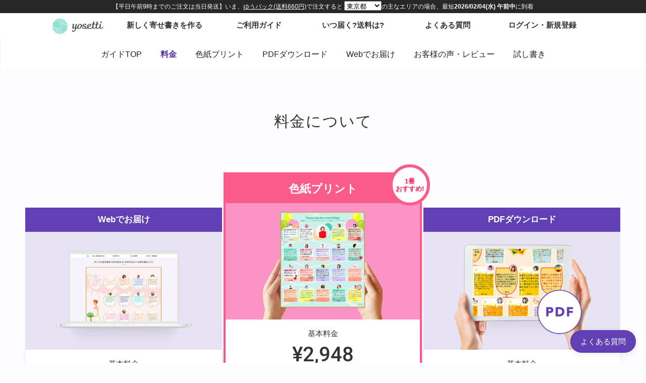

--- FILE ---
content_type: text/html; charset=UTF-8
request_url: https://www.yosetti.com/guide/price/
body_size: 7417
content:
<!DOCTYPE html>
<head><style>img.lazy{min-height:1px}</style><link rel="preload" href="https://www.yosetti.com/wp-content/plugins/w3-total-cache/pub/js/lazyload.min.js" as="script">
<meta charset="UTF-8"/>
<title>料金について | オンライン寄せ書きヨセッティ</title>
<!-- icon -->
<link rel="shortcut icon" href="/favicon.ico">
<link rel="apple-touch-icon-precomposed" href="/icon.png">
<script>
//checkDevice
var checkDevice = new Object();
checkDevice.USER_AGENT = navigator.userAgent;
checkDevice.DEVICE = "desktop"; //desktop / Android / iPhone / iPad
/**/
if (checkDevice.USER_AGENT.indexOf("Android") > 0) {checkDevice.DEVICE = "Android";}
if (checkDevice.USER_AGENT.indexOf("iPhone") > 0) {checkDevice.DEVICE = "iPhone";}

//end of checkDevice
</script><script type="text/javascript" src="/wp-content/themes/yosetti/js/jquery-3.5.1.min.js"></script>
<script type="text/javascript" src="/wp-content/themes/yosetti/js/jquery.tada.min.js"></script>
<script type="text/javascript" src="/wp-content/themes/yosetti/js/jquery.matchHeight-min.js"></script>
<script type="text/javascript" src="/wp-content/themes/yosetti/js_page.min.js?v=2508172"></script>
<!--CSS-->
<script>
if (checkDevice.DEVICE == 'desktop') {
const ua = navigator.userAgent;
if(ua.indexOf('iPad') > 0 || ua.indexOf('Android') > 0){
document.write('<meta name="viewport" content="width=1024px">');
}
document.write('<link rel="stylesheet" type="text/css" href="/wp-content/themes/yosetti/css/pc/style.css?v=2508172">');
document.write('<link rel="stylesheet" type="text/css" href="/wp-content/themes/yosetti/css/pc/style_page.css?v=2508172">');
} else {
document.write('<meta name="viewport" content="width=device-width,initial-scale=1.0,minimum-scale=1.0,maximum-scale=1.0,user-scalable=0,minimal-ui">');
document.write('<link rel="stylesheet" type="text/css" href="/wp-content/themes/yosetti/css/sp/style.css?v=2508172">');
document.write('<link rel="stylesheet" type="text/css" href="/wp-content/themes/yosetti/css/sp/style_page.css?v=2508172">');
$('.pcTitle').remove();
}
</script>
<style>.google-auto-placed {display: none !important;}</style>
<meta name='robots' content='max-image-preview:large' />
<link rel='dns-prefetch' href='//s.w.org' />

<!-- SEO SIMPLE PACK 3.6.2 -->
<title>料金について | オンライン寄せ書きヨセッティ</title>
<meta name="description" content="料金について Webでお届け 基本料金¥0無料 寄せ書きのページのURLをお届け相手とシェア 追加料金無し 配送料無し Webでお届けについて 色紙プリント 基本料金¥2,948(税込み) 色紙に仕立ててご指定の住所へお届け 追加料金2ペー">
<link rel="canonical" href="https://www.yosetti.com/guide/price/">
<meta property="og:locale" content="ja_JP">
<meta property="og:type" content="article">
<meta property="og:image" content="https://static.yosetti.com/www/wp-content/uploads/2025/02/ogimage14.png">
<meta property="og:title" content="料金について | オンライン寄せ書きヨセッティ">
<meta property="og:description" content="料金について Webでお届け 基本料金¥0無料 寄せ書きのページのURLをお届け相手とシェア 追加料金無し 配送料無し Webでお届けについて 色紙プリント 基本料金¥2,948(税込み) 色紙に仕立ててご指定の住所へお届け 追加料金2ペー">
<meta property="og:url" content="https://www.yosetti.com/guide/price/">
<meta property="og:site_name" content="オンライン寄せ書きヨセッティ">
<meta name="twitter:card" content="summary">
<!-- / SEO SIMPLE PACK -->

<link rel='stylesheet' id='wp-block-library-css'  href='https://www.yosetti.com/wp-includes/css/dist/block-library/style.min.css?ver=6.0.11' type='text/css' media='all' />
<style id='global-styles-inline-css' type='text/css'>
body{--wp--preset--color--black: #000000;--wp--preset--color--cyan-bluish-gray: #abb8c3;--wp--preset--color--white: #ffffff;--wp--preset--color--pale-pink: #f78da7;--wp--preset--color--vivid-red: #cf2e2e;--wp--preset--color--luminous-vivid-orange: #ff6900;--wp--preset--color--luminous-vivid-amber: #fcb900;--wp--preset--color--light-green-cyan: #7bdcb5;--wp--preset--color--vivid-green-cyan: #00d084;--wp--preset--color--pale-cyan-blue: #8ed1fc;--wp--preset--color--vivid-cyan-blue: #0693e3;--wp--preset--color--vivid-purple: #9b51e0;--wp--preset--gradient--vivid-cyan-blue-to-vivid-purple: linear-gradient(135deg,rgba(6,147,227,1) 0%,rgb(155,81,224) 100%);--wp--preset--gradient--light-green-cyan-to-vivid-green-cyan: linear-gradient(135deg,rgb(122,220,180) 0%,rgb(0,208,130) 100%);--wp--preset--gradient--luminous-vivid-amber-to-luminous-vivid-orange: linear-gradient(135deg,rgba(252,185,0,1) 0%,rgba(255,105,0,1) 100%);--wp--preset--gradient--luminous-vivid-orange-to-vivid-red: linear-gradient(135deg,rgba(255,105,0,1) 0%,rgb(207,46,46) 100%);--wp--preset--gradient--very-light-gray-to-cyan-bluish-gray: linear-gradient(135deg,rgb(238,238,238) 0%,rgb(169,184,195) 100%);--wp--preset--gradient--cool-to-warm-spectrum: linear-gradient(135deg,rgb(74,234,220) 0%,rgb(151,120,209) 20%,rgb(207,42,186) 40%,rgb(238,44,130) 60%,rgb(251,105,98) 80%,rgb(254,248,76) 100%);--wp--preset--gradient--blush-light-purple: linear-gradient(135deg,rgb(255,206,236) 0%,rgb(152,150,240) 100%);--wp--preset--gradient--blush-bordeaux: linear-gradient(135deg,rgb(254,205,165) 0%,rgb(254,45,45) 50%,rgb(107,0,62) 100%);--wp--preset--gradient--luminous-dusk: linear-gradient(135deg,rgb(255,203,112) 0%,rgb(199,81,192) 50%,rgb(65,88,208) 100%);--wp--preset--gradient--pale-ocean: linear-gradient(135deg,rgb(255,245,203) 0%,rgb(182,227,212) 50%,rgb(51,167,181) 100%);--wp--preset--gradient--electric-grass: linear-gradient(135deg,rgb(202,248,128) 0%,rgb(113,206,126) 100%);--wp--preset--gradient--midnight: linear-gradient(135deg,rgb(2,3,129) 0%,rgb(40,116,252) 100%);--wp--preset--duotone--dark-grayscale: url('#wp-duotone-dark-grayscale');--wp--preset--duotone--grayscale: url('#wp-duotone-grayscale');--wp--preset--duotone--purple-yellow: url('#wp-duotone-purple-yellow');--wp--preset--duotone--blue-red: url('#wp-duotone-blue-red');--wp--preset--duotone--midnight: url('#wp-duotone-midnight');--wp--preset--duotone--magenta-yellow: url('#wp-duotone-magenta-yellow');--wp--preset--duotone--purple-green: url('#wp-duotone-purple-green');--wp--preset--duotone--blue-orange: url('#wp-duotone-blue-orange');--wp--preset--font-size--small: 13px;--wp--preset--font-size--medium: 20px;--wp--preset--font-size--large: 36px;--wp--preset--font-size--x-large: 42px;}.has-black-color{color: var(--wp--preset--color--black) !important;}.has-cyan-bluish-gray-color{color: var(--wp--preset--color--cyan-bluish-gray) !important;}.has-white-color{color: var(--wp--preset--color--white) !important;}.has-pale-pink-color{color: var(--wp--preset--color--pale-pink) !important;}.has-vivid-red-color{color: var(--wp--preset--color--vivid-red) !important;}.has-luminous-vivid-orange-color{color: var(--wp--preset--color--luminous-vivid-orange) !important;}.has-luminous-vivid-amber-color{color: var(--wp--preset--color--luminous-vivid-amber) !important;}.has-light-green-cyan-color{color: var(--wp--preset--color--light-green-cyan) !important;}.has-vivid-green-cyan-color{color: var(--wp--preset--color--vivid-green-cyan) !important;}.has-pale-cyan-blue-color{color: var(--wp--preset--color--pale-cyan-blue) !important;}.has-vivid-cyan-blue-color{color: var(--wp--preset--color--vivid-cyan-blue) !important;}.has-vivid-purple-color{color: var(--wp--preset--color--vivid-purple) !important;}.has-black-background-color{background-color: var(--wp--preset--color--black) !important;}.has-cyan-bluish-gray-background-color{background-color: var(--wp--preset--color--cyan-bluish-gray) !important;}.has-white-background-color{background-color: var(--wp--preset--color--white) !important;}.has-pale-pink-background-color{background-color: var(--wp--preset--color--pale-pink) !important;}.has-vivid-red-background-color{background-color: var(--wp--preset--color--vivid-red) !important;}.has-luminous-vivid-orange-background-color{background-color: var(--wp--preset--color--luminous-vivid-orange) !important;}.has-luminous-vivid-amber-background-color{background-color: var(--wp--preset--color--luminous-vivid-amber) !important;}.has-light-green-cyan-background-color{background-color: var(--wp--preset--color--light-green-cyan) !important;}.has-vivid-green-cyan-background-color{background-color: var(--wp--preset--color--vivid-green-cyan) !important;}.has-pale-cyan-blue-background-color{background-color: var(--wp--preset--color--pale-cyan-blue) !important;}.has-vivid-cyan-blue-background-color{background-color: var(--wp--preset--color--vivid-cyan-blue) !important;}.has-vivid-purple-background-color{background-color: var(--wp--preset--color--vivid-purple) !important;}.has-black-border-color{border-color: var(--wp--preset--color--black) !important;}.has-cyan-bluish-gray-border-color{border-color: var(--wp--preset--color--cyan-bluish-gray) !important;}.has-white-border-color{border-color: var(--wp--preset--color--white) !important;}.has-pale-pink-border-color{border-color: var(--wp--preset--color--pale-pink) !important;}.has-vivid-red-border-color{border-color: var(--wp--preset--color--vivid-red) !important;}.has-luminous-vivid-orange-border-color{border-color: var(--wp--preset--color--luminous-vivid-orange) !important;}.has-luminous-vivid-amber-border-color{border-color: var(--wp--preset--color--luminous-vivid-amber) !important;}.has-light-green-cyan-border-color{border-color: var(--wp--preset--color--light-green-cyan) !important;}.has-vivid-green-cyan-border-color{border-color: var(--wp--preset--color--vivid-green-cyan) !important;}.has-pale-cyan-blue-border-color{border-color: var(--wp--preset--color--pale-cyan-blue) !important;}.has-vivid-cyan-blue-border-color{border-color: var(--wp--preset--color--vivid-cyan-blue) !important;}.has-vivid-purple-border-color{border-color: var(--wp--preset--color--vivid-purple) !important;}.has-vivid-cyan-blue-to-vivid-purple-gradient-background{background: var(--wp--preset--gradient--vivid-cyan-blue-to-vivid-purple) !important;}.has-light-green-cyan-to-vivid-green-cyan-gradient-background{background: var(--wp--preset--gradient--light-green-cyan-to-vivid-green-cyan) !important;}.has-luminous-vivid-amber-to-luminous-vivid-orange-gradient-background{background: var(--wp--preset--gradient--luminous-vivid-amber-to-luminous-vivid-orange) !important;}.has-luminous-vivid-orange-to-vivid-red-gradient-background{background: var(--wp--preset--gradient--luminous-vivid-orange-to-vivid-red) !important;}.has-very-light-gray-to-cyan-bluish-gray-gradient-background{background: var(--wp--preset--gradient--very-light-gray-to-cyan-bluish-gray) !important;}.has-cool-to-warm-spectrum-gradient-background{background: var(--wp--preset--gradient--cool-to-warm-spectrum) !important;}.has-blush-light-purple-gradient-background{background: var(--wp--preset--gradient--blush-light-purple) !important;}.has-blush-bordeaux-gradient-background{background: var(--wp--preset--gradient--blush-bordeaux) !important;}.has-luminous-dusk-gradient-background{background: var(--wp--preset--gradient--luminous-dusk) !important;}.has-pale-ocean-gradient-background{background: var(--wp--preset--gradient--pale-ocean) !important;}.has-electric-grass-gradient-background{background: var(--wp--preset--gradient--electric-grass) !important;}.has-midnight-gradient-background{background: var(--wp--preset--gradient--midnight) !important;}.has-small-font-size{font-size: var(--wp--preset--font-size--small) !important;}.has-medium-font-size{font-size: var(--wp--preset--font-size--medium) !important;}.has-large-font-size{font-size: var(--wp--preset--font-size--large) !important;}.has-x-large-font-size{font-size: var(--wp--preset--font-size--x-large) !important;}
</style>
<link rel="https://api.w.org/" href="https://www.yosetti.com/wp-json/" /><link rel="alternate" type="application/json" href="https://www.yosetti.com/wp-json/wp/v2/pages/3170" /><link rel='shortlink' href='https://www.yosetti.com/?p=3170' />
<link rel="alternate" type="application/json+oembed" href="https://www.yosetti.com/wp-json/oembed/1.0/embed?url=https%3A%2F%2Fwww.yosetti.com%2Fguide%2Fprice%2F" />
<link rel="alternate" type="text/xml+oembed" href="https://www.yosetti.com/wp-json/oembed/1.0/embed?url=https%3A%2F%2Fwww.yosetti.com%2Fguide%2Fprice%2F&#038;format=xml" />
<!-- Google Tag Manager -->
<script>(function(w,d,s,l,i){w[l]=w[l]||[];w[l].push({'gtm.start': new Date().getTime(),event:'gtm.js'});var f=d.getElementsByTagName(s)[0], j=d.createElement(s),dl=l!='dataLayer'?'&l='+l:'';j.async=true;j.src= 'https://www.googletagmanager.com/gtm.js?id='+i+dl;f.parentNode.insertBefore(j,f);})(window,document,'script','dataLayer','GTM-W6X7KJD');</script>
</head>
<body>
<!-- Google Tag Manager (noscript) -->
<noscript><iframe src="https://www.googletagmanager.com/ns.html?id=GTM-W6X7KJD" height="0" width="0" style="display:none;visibility:hidden"></iframe></noscript>
<div id="pcTitle" class="cf"><div class="iframeWrap"><div><div id="otodoke"><iframe src="https://yosetti.com/deliveries/list3?p=13" frameborder="0"></iframe></div><div class="iframe"><iframe src="https://yosetti.com/iframemodule/i_header" frameborder="0" scrolling="no"></iframe></div></div></div></div>
<!-- header -->
<header class="title onlysp">
<div class="header__link">
<a href="/guide">ご利用ガイド</a><h1>料金について</h1>
</div>
<nav><ul><li id="n1"><a href='/'>TOP</a></li><li id="n2"></li></ul></nav>
</header>
	<div class="guidelist  onlypc">
		<ul>
			<li><a href="/guide/">ガイドTOP</a></li>
			<li><a href="/guide/price/">料金</a></li>
			<li><a href="/guide/sample/">色紙プリント</a></li>
			<li><a href="/guide/pdf_sample/">PDFダウンロード</a></li>
			<li><a href="/guide/web/">Webでお届け</a></li>
            <li><a href="https://yosetti.com/voice">お客様の声・レビュー</a></li>
			<li><a href="https://yosetti.com/mainyosegakis/invite?sample&id=1601006&sc=a8bRC" target="_blank">試し書き</a></li>
		</ul>
	</div><div id="guideWrap">
<div class="guideWrap__inner">
    <div class="section01 section01--long">
        <h1>料金について</h1>
        <div>
            <div class="priceList">
                <div class="priceList__web">
                    <div class="ttl">Webでお届け</div> <img class="lazy" src="data:image/svg+xml,%3Csvg%20xmlns='http://www.w3.org/2000/svg'%20viewBox='0%200%20100%20100'%3E%3C/svg%3E" data-src="https://static.yosetti.com/www/wp-content/uploads/2025/02/web_thumb.jpg" width="100%">
                    <div class="inner">
                        <div class="price"><span>基本料金</span><strong>¥0</strong>無料</div>
                        <div class="txt">寄せ書きのページのURLを<br>お届け相手とシェア</div>
                        <div class="txt"><span>追加料金</span>無し</div>
                        <div class="txt"><span>配送料</span>無し</div> <a href="https://www.yosetti.com/guide/web/" class="btn btn-submit mg10-t" rel="noopener noreferrer">Webでお届けについて</a> </div>
                </div>
                <div class="priceList__print">
                    <div class="ttl">色紙プリント</div> <img class="lazy" src="data:image/svg+xml,%3Csvg%20xmlns='http://www.w3.org/2000/svg'%20viewBox='0%200%20100%20100'%3E%3C/svg%3E" data-src="https://static.yosetti.com/www/wp-content/uploads/2025/02/print_thumb.jpg" width="100%">
                    <div class="inner">
                        <div class="price"><span>基本料金</span><strong>¥2,948</strong>(税込み)</div>
                        <div class="txt">色紙に仕立てて<br>ご指定の住所へお届け</div>
                        <div class="txt"><span>追加料金</span>2ページ目以降は+¥770</div>
                        <div class="txt"><span>配送料</span>ゆうパケットの場合は無料。<br>ゆうパックの場合は送料660円（全国一律）。</div> <a href="/guide/sample/" class="btn btn-submit mg10-t">色紙プリントについて</a> </div>
                    <div class="rec">1番<br>おすすめ!</div>
                </div>
                <div class="priceList__pdf">
                    <div class="ttl">PDFダウンロード</div> <img class="lazy" src="data:image/svg+xml,%3Csvg%20xmlns='http://www.w3.org/2000/svg'%20viewBox='0%200%20100%20100'%3E%3C/svg%3E" data-src="https://static.yosetti.com/www/wp-content/uploads/2025/02/pdf_thumb.jpg" width="100%">
                    <div class="inner">
                        <div class="price"><span>基本料金</span><strong>¥550</strong>(税込み)</div>
                        <div class="txt">PDF形式の寄せ書きデータを<br>その場ですぐにダウンロード</div>
                        <div class="txt"><span>追加料金</span>2ページ目以降は+¥330</div>
                        <div class="txt"><span>配送料</span>無し(サイトからダウンロード)</div> <a href="/guide/pdf_sample/" class="btn btn-submit mg10-t">PDFダウンロードについて</a> </div>
                </div>
            </div>
        </div>
    </div>


    <div class="section01 section01--price">
        <h2>「色紙プリント」の基本料金</h2>
        <div class="section01--price__box">
            <h3>寄せ書きのページが1枚で収まる場合</h3>
            <div>
                <div><img class="lazy" src="data:image/svg+xml,%3Csvg%20xmlns='http://www.w3.org/2000/svg'%20viewBox='0%200%201%201'%3E%3C/svg%3E" data-src="https://static.yosetti.com/ds/wp/price01.png?v=4"></div>
                <div>
                    <p class="price__title">「色紙プリント」お支払い合計</p>
                    <p class="price__price">¥2,948</p>
                    <p class="price__shipping">送料・税込</p>
                </div>
            </div>
        </div>
        <div class="section01--price__box">
            <h3>寄せ書きのページが2枚以上になる場合</h3>
            <h4>例:47人まで参加できるデザインで94人が参加した場合</h4>
            <div>
                <div>
                    <div><img class="lazy" src="data:image/svg+xml,%3Csvg%20xmlns='http://www.w3.org/2000/svg'%20viewBox='0%200%201%201'%3E%3C/svg%3E" data-src="https://static.yosetti.com/ds/wp/price02.png?v=4"></div>
                </div>
                <div>
                    <p class="price__title">「色紙プリント」お支払い合計</p>

                    <dl class="price__uchi">
                        <dt>色紙1枚目</dt>
                        <dd>¥2,948</dd>
                    </dl>
                    <dl class="price__uchi price__uchi--last">
                        <dt>色紙2枚目以降</dt>
                        <dd>+¥770</dd>
                    </dl>
                    <p class="price__price">¥3,718</p>
                    <p class="price__shipping">送料・税込</p>
                </div>
            </div>
        </div>
        <div class="section01--price__box">
            <h3>別々の寄せ書きを同時に購入する場合</h3>
            <h4>まとめ買い割引などはございません。</h4>
            <div>
                <div>
                    <div><img class="lazy" src="data:image/svg+xml,%3Csvg%20xmlns='http://www.w3.org/2000/svg'%20viewBox='0%200%201%201'%3E%3C/svg%3E" data-src="https://static.yosetti.com/ds/wp/price04.png?v=4"></div>
                </div>
                <div>

                    <p class="price__title">「色紙プリント」お支払い合計</p>
                    <p class="price__price"><small>それぞれ</small> ¥2,948</p>
                    <p class="price__shipping">送料・税込</p>
                </div>
            </div>
        </div>
        <div class="section01--price__box">
            <h3>複製(全く同じ寄せ書き)を購入する場合</h3>
            <div>
                <div><div><img class="lazy" src="data:image/svg+xml,%3Csvg%20xmlns='http://www.w3.org/2000/svg'%20viewBox='0%200%201%201'%3E%3C/svg%3E" data-src="https://static.yosetti.com/ds/wp/price03.png?v=4"></div></div>
                <div>
                    <p class="price__title">「色紙プリント」お支払い合計</p>

                    <dl class="price__uchi">
                        <dt>+色紙1枚目</dt>
                        <dd>¥2,948</dd>
                    </dl>
                    <dl class="price__uchi price__uchi--last">
                        <dt>+複製1部につき</dt>
                        <dd>¥1,650</dd>
                    </dl>
                    <p class="price__price">¥4,598</p>
                    <p class="price__shipping">送料・税込</p>
                </div>
            </div>
        </div>
        <div class="one-col">
            <ul>
                <li>平日の午前9時までのご注文は当日中に出荷いたします。</li>
                <li>有料のゆうパック(660円)を指定すると 最短で翌日午前着です。(一部の地域は除きます)</li>
                <li>「<a href="https://www.yosetti.com/guide/calendar/" style="text-decoration:underline">いつ届く?送料は?</a>」も併せてご確認ください。</li>
            </ul>
        </div>
        <a href="https://yosetti.com/categories/price?template_id=823" class="btn btn-submit wd300 auto" target="_blank" rel="noopener noreferrer"> 料金を試算する </a>
    </div>
    <div class="section01 section01--price">
        <h2>「PDFダウンロード」の基本料金</h2>
        <div class="section01--price__box">
            <h3>寄せ書きのページが1枚で収まる場合</h3>
            <div>
                <div><img class="lazy" src="data:image/svg+xml,%3Csvg%20xmlns='http://www.w3.org/2000/svg'%20viewBox='0%200%201%201'%3E%3C/svg%3E" data-src="https://static.yosetti.com/ds/wp/price01.png?v=4"></div>
                <div>
                    <p class="price__title">「PDFダウンロード」お支払い合計</p>
                    <p class="price__price">¥550</p>
                    <p class="price__shipping">税込</p>
                </div>
            </div>
        </div>
        <div class="section01--price__box">
            <h3>寄せ書きのページが2枚以上になる場合</h3>
            <h4>例:47人まで参加できるデザインで94人が参加した場合</h4>
            <div>
                <div>
                    <div><img class="lazy" src="data:image/svg+xml,%3Csvg%20xmlns='http://www.w3.org/2000/svg'%20viewBox='0%200%201%201'%3E%3C/svg%3E" data-src="https://static.yosetti.com/ds/wp/price02.png?v=4"></div>
                </div>
                <div>
                    <p class="price__title">「PDFダウンロード」お支払い合計</p>

                    <dl class="price__uchi">
                        <dt>色紙1枚目</dt>
                        <dd>¥550</dd>
                    </dl>
                    <dl class="price__uchi price__uchi--last">
                        <dt>色紙2枚目以降</dt>
                        <dd>+¥330</dd>
                    </dl>
                    <p class="price__price">¥880</p>
                    <p class="price__shipping">税込</p>
                </div>
            </div>
        </div>
        <div class="section01--price__box">
            <h3>別々の寄せ書きを同時に購入する場合</h3>
            <h4>まとめ買い割引などはございません。</h4>
            <div>
                <div>
                    <div><img class="lazy" src="data:image/svg+xml,%3Csvg%20xmlns='http://www.w3.org/2000/svg'%20viewBox='0%200%201%201'%3E%3C/svg%3E" data-src="https://static.yosetti.com/ds/wp/price04.png?v=4"></div>
                </div>
                <div>

                    <p class="price__title">「PDFダウンロード」お支払い合計</p>
                    <p class="price__price"><small>それぞれ</small> ¥550</p>
                    <p class="price__shipping">税込</p>
                </div>
            </div>
        </div>
        <a href="https://yosetti.com/categories/price?template_id=823" class="btn btn-submit wd300 auto" target="_blank" rel="noopener noreferrer"> 料金を試算する </a>
    </div>

    <div class="section01">
        <h1>お支払い方法</h1>
        <div class="one-col">
            <ul>
                <li>お支払いのタイミングは寄せ書きを締め切った後です。寄せ書きの作成自体は無料でご利用いただけます。</li>
                <li>色紙のデザインによって1枚あたりにメッセージを書き込める最大人数は異なります。<br><a href="https://yosetti.com/categories/price/" target="_blank" class="u-textlink" rel="noopener noreferrer">「料金を試算する」</a>で事前に料金をシミュレーションいただけます。</li>
                <li>「<a href="/guide/sample/" style="text-decoration:underline">色紙プリント</a>」「<a href="/guide/pdf_sample/" style="text-decoration:underline">PDFダウンロード</a>」は有料メニューです。お支払いには、クレジットカード・デビットカードがご利用いただけます。</li>
                <li>クレジットカード・デビットカードをお持ちでない方はコンビニで購入できるプリペイドクレジットカード「<a href="http://vpc.lifecard.co.jp/" target="_blank" style="text-decoration:underline" rel="noopener noreferrer">Vプリカ</a>」や、「バンドルカード」などのご利用をご検討ください。</li>
                <li>決済完了後、サイトから領収書をダウンロードいただけます。宛名の編集も可能です。</li>
                <li>よくある質問の「<a href="https://www.yosetti.com/hc/category/payment/" style="text-decoration:underline">ご注文・決済について</a>」も併せてご確認ください。</li>
            </ul>
        </div>
    </div>
</div>
<script>
    $(function(){
        $(".guidelist li:nth-child(2) a").css({"text-decoration":"none","color":"#4f2da3","font-weight":"bold"});
    })
</script></div>
<div class="guidelist guidelist_bottom onlysp"><ul><li><a href=/guide/ >ご利用ガイドTOP</a><li><a href=/guide/price/ >料金</a><li><a href=/guide/sample/ >「色紙プリント」について</a><li><a href=/guide/calendar/ >いつ届く?</a><li><a href=/guide/pdf_sample/ >「PDFダウンロード」について</a><li><a href=/guide/web/ >「Webでお届け」について</a><li><a href=/hc/ >よくある質問</a><li><a href=https://yosetti.com/voice/ >お客様の声・レビュー</a></ul></div>
<div class="prbanner">
<a href="https://www.yosetti.com/guide/sample/" class="onlypc"><img class="lazy" src="data:image/svg+xml,%3Csvg%20xmlns='http://www.w3.org/2000/svg'%20viewBox='0%200%20100%20100'%3E%3C/svg%3E" data-src="https://static.yosetti.com/ds/wp/banner/r_banner1_v2.png" width="100%" alt="色紙プリント"/></a>
<a href="https://www.yosetti.com/guide/web/"><img class="lazy" src="data:image/svg+xml,%3Csvg%20xmlns='http://www.w3.org/2000/svg'%20viewBox='0%200%20100%20100'%3E%3C/svg%3E" data-src="https://static.yosetti.com/ds/wp/banner/r_banner3_v3.png" width="100%" alt="ヨセッティウェブでお届け"/></a>
<a href="https://www.yosetti.com/guide/sample/" class="onlysp"><img class="lazy" src="data:image/svg+xml,%3Csvg%20xmlns='http://www.w3.org/2000/svg'%20viewBox='0%200%20100%20100'%3E%3C/svg%3E" data-src="https://static.yosetti.com/ds/wp/banner/r_banner1_v2.png" width="100%" alt="色紙プリント"/></a>
<a href="https://www.yosetti.com/guide/pdf_sample/"><img class="lazy" src="data:image/svg+xml,%3Csvg%20xmlns='http://www.w3.org/2000/svg'%20viewBox='0%200%20100%20100'%3E%3C/svg%3E" data-src="https://static.yosetti.com/ds/wp/banner/r_banner2_v3.png" width="100%" alt="PDFダウンロード"/></a>
<a href="/guide/calendar/"><img class="lazy" src="data:image/svg+xml,%3Csvg%20xmlns='http://www.w3.org/2000/svg'%20viewBox='0%200%20100%20100'%3E%3C/svg%3E" data-src="https://static.yosetti.com/ds/wp/banner/r_banner8_v2.png?v=2" width="100%" alt="配送カレンダー"/></a>
<!--<a href="https://yosetti.com/categories/seasonal/"><img class="lazy" src="data:image/svg+xml,%3Csvg%20xmlns='http://www.w3.org/2000/svg'%20viewBox='0%200%20100%20100'%3E%3C/svg%3E" data-src="https://static.yosetti.com/ds/wp/banner/banner_spring2025.jpg" width="100%" alt="送別・歓迎特集🌸2025"></a>-->
<a href="https://lp.yosetti.com/giftee/about.html" target="_blank"><img class="lazy" src="data:image/svg+xml,%3Csvg%20xmlns='http://www.w3.org/2000/svg'%20viewBox='0%200%201%201'%3E%3C/svg%3E" data-src="https://static.yosetti.com/ds/wp/banner/r_banner_giftee.png?v=6" alt="寄せ書きと一緒にギフトカードを贈れるようになりました。"/></a>
<a href="https://yosetti.com/categories/characters/pokemon"><img class="lazy" src="data:image/svg+xml,%3Csvg%20xmlns='http://www.w3.org/2000/svg'%20viewBox='0%200%20100%20100'%3E%3C/svg%3E" data-src="https://static.yosetti.com/ds/wp/banner/banner_pokemon_2.jpg" width="100%" alt="ポケットモンスター"/></a>
<a href="https://yosetti.com/categories/characters/sanrio"><img class="lazy" src="data:image/svg+xml,%3Csvg%20xmlns='http://www.w3.org/2000/svg'%20viewBox='0%200%20100%20100'%3E%3C/svg%3E" data-src="https://static.yosetti.com/ds/wp/banner/banner_sanrio_2.jpg" width="100%" alt="sanrio"/></a><a href="https://yosetti.com/categories/characters/sumikko"><img class="lazy" src="data:image/svg+xml,%3Csvg%20xmlns='http://www.w3.org/2000/svg'%20viewBox='0%200%20100%20100'%3E%3C/svg%3E" data-src="https://static.yosetti.com/ds/img/chara/banner_sumikko_2.jpg" width="100%" alt="すみっコぐらし"/></a>
<a href="https://yosetti.com/mainyosegakis/invite?sample&id=2054419&sc=sample" target="_blank"><img class="lazy" src="data:image/svg+xml,%3Csvg%20xmlns='http://www.w3.org/2000/svg'%20viewBox='0%200%20100%20100'%3E%3C/svg%3E" data-src="https://static.yosetti.com/assets/img/banner/banner_nologin.jpg?v=3" width="100%" alt="r_banner4"/></a>
<a href="https://lp.yosetti.com/biz/about.html" target="_blank" class="onlypc"><img class="lazy" src="data:image/svg+xml,%3Csvg%20xmlns='http://www.w3.org/2000/svg'%20viewBox='0%200%201%201'%3E%3C/svg%3E" data-src="https://static.yosetti.com/assets/img/banner/banner_biz2023.jpg" alt="オンライン寄せ書き法人向けサービス"/></a>
</div></div><!-- close #main -->
<footer id="footer">
<ul><li><a href=/ >トップページ</a><li><a href=https://yosetti.com/categories/all/ >新しく寄せ書きを作る(無料)</a><li><a href=/guide/ >ご利用ガイド</a><li><a href=/guide/price/ >料金について</a><li><a href=/guide/calendar/ >いつ届く?送料は?</a><li><a href=/hc/ >よくある質問</a><li><a href=https://yosetti.com/voice>お客様の声・レビュー</a><a href=/contact/ >お問い合わせ</a><li><a href=/media/ >取材・協業</a><li><a href=/supported_browsers/ >推奨環境</a><li><a href=/terms/ >利用規約</a><li><a href=/privacy/ >プライバシーポリシー</a><li><a href=/shipping/ >特定商取引法に基づく表示</a><li><a href=/company/ >会社概要</a><li><a href=https://blog.yosetti.com/ target=_blank>公式ブログ</a><li><a href=https://maintenance-yosetti.s3.ap-northeast-1.amazonaws.com/index.html target=_blank rel="noopener noreferrer">メンテナンス情報</a></ul>
<div class="pagetop"><a href="#">このページの一番上に戻る</a></div>
<a href="/" class="pagelogo"><img class="lazy" src="data:image/svg+xml,%3Csvg%20xmlns='http://www.w3.org/2000/svg'%20viewBox='0%200%201%201'%3E%3C/svg%3E" data-src="/wp-content/themes/yosetti/img/global/yosetti.svg" alt="yosetti" style="width: 100%"></a>
<small>サイト上に表示されている金額は全て消費税込みの金額です。 / オンライン寄せ書きヨセッティ <a href="https://www.g-mark.org/award/describe/40447" target="_blank" style="text-decoration:underline">(グッドデザイン賞受賞)</a><br>Copyright© yosetti inc. ALL RIGHTS RESERVED.</small>
<div style="display:inline;position:absolute;">
<!-- Twitter universal website tag code -->
<script>
!function(e,t,n,s,u,a){e.twq||(s=e.twq=function(){s.exe?s.exe.apply(s,arguments):s.queue.push(arguments)},s.version='1.1',s.queue=[],u=t.createElement(n),u.async=!0,u.src='//static.ads-twitter.com/uwt.js',a=t.getElementsByTagName(n)[0],a.parentNode.insertBefore(u,a))}(window,document,'script');twq('init','o3a18');twq('track','PageView')
</script>
<!-- End Twitter universal website tag code -->
<script>
(function(){var _fbq=window._fbq||(window._fbq=[]);if(!_fbq.loaded){var fbds=document.createElement('script');fbds.async=!0;fbds.src='//connect.facebook.net/en_US/fbds.js';var s=document.getElementsByTagName('script')[0];s.parentNode.insertBefore(fbds,s);_fbq.loaded=!0} _fbq.push(['addPixelId','696670410393379'])})();window._fbq=window._fbq||[];window._fbq.push(['track','PixelInitialized',{}])
</script>
<noscript><img class="lazy" height="1" width="1" border="0" alt="" style="display:none" src="data:image/svg+xml,%3Csvg%20xmlns='http://www.w3.org/2000/svg'%20viewBox='0%200%201%201'%3E%3C/svg%3E" data-src="https://www.facebook.com/tr?id=696670410393379&ev=NoScript"/></noscript>
</div></footer><script>window.w3tc_lazyload=1,window.lazyLoadOptions={elements_selector:".lazy",callback_loaded:function(t){var e;try{e=new CustomEvent("w3tc_lazyload_loaded",{detail:{e:t}})}catch(a){(e=document.createEvent("CustomEvent")).initCustomEvent("w3tc_lazyload_loaded",!1,!1,{e:t})}window.dispatchEvent(e)}}</script><script async src="https://www.yosetti.com/wp-content/plugins/w3-total-cache/pub/js/lazyload.min.js"></script></body><a href="/hc/" class="guideBtn guideBtn--faq">よくある質問</a>
<!--
Performance optimized by W3 Total Cache. Learn more: https://www.boldgrid.com/w3-total-cache/

Page Caching using disk: enhanced 
Lazy Loading

Served from: _ @ 2026-01-30 09:10:17 by W3 Total Cache
-->

--- FILE ---
content_type: text/html; charset=UTF-8
request_url: https://yosetti.com/deliveries/list3?p=13
body_size: 4992
content:
<!DOCTYPE html>
<html lang="ja-ja">
<head>
<meta charset="UTF-8">
<meta name="robots" content="noindex,nofollow">
<meta name="robots" content="noarchive">
<meta name="viewport" content="width=device-width,initial-scale=1.0,minimum-scale=1.0,maximum-scale=1.0,user-scalable=0">
<meta name="format-detection" content="telephone=no">
<title>オンライン寄せ書きヨセッティ</title>
    <script src="https://static.yosetti.com/assets/js/jquery-1.8.0.min.js"></script>
                <link rel="stylesheet" href="https://static.yosetti.com/assets/css/elements/deliveries-list3-pc.css">
    </head>
<body class="lang-ja ">
    <div class="otodoke">
                    【平日午前9時までのご注文は当日発送】いま、<a href="https://www.yosetti.com/guide/calendar/" target="_blank">ゆうパック(送料660円)</a>で注文すると
                    <form>
			<span class="detail" style="display:block">
				<select id="plist">
                                            <option value="1" >北海道</option>
                                            <option value="2" >青森県</option>
                                            <option value="3" >岩手県</option>
                                            <option value="4" >宮城県</option>
                                            <option value="5" >秋田県</option>
                                            <option value="6" >山形県</option>
                                            <option value="7" >福島県</option>
                                            <option value="8" >茨城県</option>
                                            <option value="9" >栃木県</option>
                                            <option value="10" >群馬県</option>
                                            <option value="11" >埼玉県</option>
                                            <option value="12" >千葉県</option>
                                            <option value="13" selected>東京都</option>
                                            <option value="14" >神奈川県</option>
                                            <option value="15" >新潟県</option>
                                            <option value="16" >富山県</option>
                                            <option value="17" >石川県</option>
                                            <option value="18" >福井県</option>
                                            <option value="19" >山梨県</option>
                                            <option value="20" >長野県</option>
                                            <option value="21" >岐阜県</option>
                                            <option value="22" >静岡県</option>
                                            <option value="23" >愛知県</option>
                                            <option value="24" >三重県</option>
                                            <option value="25" >滋賀県</option>
                                            <option value="26" >京都府</option>
                                            <option value="27" >大阪府</option>
                                            <option value="28" >兵庫県</option>
                                            <option value="29" >奈良県</option>
                                            <option value="30" >和歌山県</option>
                                            <option value="31" >鳥取県</option>
                                            <option value="32" >島根県</option>
                                            <option value="33" >岡山県</option>
                                            <option value="34" >広島県</option>
                                            <option value="35" >山口県</option>
                                            <option value="36" >徳島県</option>
                                            <option value="37" >香川県</option>
                                            <option value="38" >愛媛県</option>
                                            <option value="39" >高知県</option>
                                            <option value="40" >福岡県</option>
                                            <option value="41" >佐賀県</option>
                                            <option value="42" >長崎県</option>
                                            <option value="43" >熊本県</option>
                                            <option value="44" >大分県</option>
                                            <option value="45" >宮崎県</option>
                                            <option value="46" >鹿児島県</option>
                                            <option value="47" >沖縄県</option>
                                     </select>の主なエリアの場合、最短<strong>2026/02/04(水)  午前中</strong>に到着
			</span>
            </form>
    </div>
    <input type="hidden" name="url" value="https://yosetti.com/deliveries/list3">
    <script>
      const pageMode = "";
    </script>
    <script src="https://static.yosetti.com/assets/js/elements/deliveries.js?v=2"></script>
</body>
</html>


--- FILE ---
content_type: text/html; charset=UTF-8
request_url: https://yosetti.com/iframemodule/i_header
body_size: 1113
content:
<!DOCTYPE html>
<html lang="ja-ja">
<head>
<meta charset="UTF-8">
<meta name="robots" content="noindex,nofollow">
<meta name="robots" content="noarchive">
<meta name="viewport" content="width=device-width,initial-scale=1.0,minimum-scale=1.0,maximum-scale=1.0,user-scalable=0">
<meta name="format-detection" content="telephone=no">
<title>オンライン寄せ書きヨセッティ</title>
<link rel="stylesheet" type="text/css" href="https://static.yosetti.com/assets/css/directory/page-iframemodule.css?v=20260121">
<link rel="stylesheet" href="https://static.yosetti.com/assets/css/elements/iframemodule-iheader.css?v=20260121">
</head>
<body class="lang-ja ">
<div class="header-menu">
<div>
<p class="logo"><a href="http://www.yosetti.com" target="_parent">オンライン寄せ書きヨセッティトップページ</a></p>
<div class="menu">
<a target='_top' class="menu-create" href="https://yosetti.com/categories/all">新しく寄せ書きを作る</a>
<a target='_top' class="menu-guide" href="https://www.yosetti.com/guide/">ご利用ガイド</a>
<a target='_top' class="menu-calendar" href="https://www.yosetti.com/guide/calendar/">いつ届く?送料は?</a>
<a target='_top' class="menu-faq" href="https://www.yosetti.com/hc/">よくある質問</a>
<a target='_top' class="menu-login" href="https://yosetti.com/users/login">ログイン・新規登録</a>
</div>
</div>
</div>
</body>
</html>


--- FILE ---
content_type: text/css
request_url: https://www.yosetti.com/wp-content/themes/yosetti/css/pc/style.css?v=2508172
body_size: 5576
content:
@font-face {
  font-family: av;
  src: url(/wp-content/themes/yosetti/css/Roboto-Medium.ttf);
}
@font-face {
  font-family: av;
  src: url(https://static.yosetti.com/assets/css/webfont/Roboto-Medium.ttf);
}
/* ---------------------------------------reset ---------------------------------------*/
html,
body,
div,
span,
object,
iframe,
h1,
h2,
h3,
h4,
h5,
h6,
p,
blockquote,
pre,
abbr,
address,
cite,
code,
del,
dfn,
em,
img,
ins,
kbd,
q,
samp,
small,
strong,
sub,
sup,
var,
b,
i,
dl,
dt,
dd,
ol,
ul,
li,
fieldset,
form,
label,
legend,
table,
caption,
tbody,
tfoot,
thead,
tr,
th,
td,
article,
aside,
canvas,
details,
figcaption,
figure,
footer,
header,
hgroup,
menu,
nav,
section,
summary,
time,
mark,
audio,
video {
  margin: 0;
  padding: 0;
  border: 0;
  outline: 0;
  font-size: 100%;
  vertical-align: baseline;
  background: transparent;
  box-sizing: border-box;
}
body {
  line-height: 1;
}
article,
aside,
details,
figcaption,
figure,
footer,
header,
hgroup,
menu,
nav,
section {
  display: block;
}
nav ul {
  list-style: none;
}
blockquote,
q {
  quotes: none;
}
blockquote:before,
blockquote:after,
q:before,
q:after {
  content: none;
}
a {
  margin: 0;
  padding: 0;
  font-size: 100%;
  vertical-align: baseline;
  background: transparent;
}
ins {
  background-color: #ff9;
  color: #000;
  text-decoration: none;
}
mark {
  background-color: #ff9;
  color: #000;
  font-style: italic;
  font-weight: bold;
}
del {
  text-decoration: line-through;
}
abbr[title],
dfn[title] {
  border-bottom: 1px dotted;
  cursor: help;
}
table {
  border-collapse: collapse;
  border-spacing: 0;
}
hr {
  display: block;
  height: 1px;
  border: 0;
  border-top: 1px solid #E6E7EE;
  margin: 1em 0;
  padding: 0;
}
input,
select {
  vertical-align: middle;
}
a {
  text-decoration: none;
  -webkit-tap-highlight-color: rgba(121, 181, 169, 0.5);
  color: #222;
  border: none;
}
a:hover {
  color: #6140b3;
}
img {
  vertical-align: bottom;
}
img,
a {
  border: 0px;
}
h1 {
  font-size: 16px;
}
li {
  list-style: none;
}
body {
  padding: 0;
  margin: 0;
  background: #FFFFFF;
  color: #222222;
  font-family: "Hiragino Kaku Gothic ProN", "ヒラギノ角ゴ ProN W3", 'メイリオ', Meiryo, sans-serif;
  font-weight: 500;
  font-size: 17px;
  line-height: 1.7;
  color: #333333;
}
p {
  color: #444;
}
#unsupported {
  padding: 14px;
  text-align: center;
  color: #b94a48;
  background-color: #f2dede;
  border-color: #eed3d7;
}
#unsupported a {
  font-weight: normal;
  text-decoration: underline;
}
.onlysp {
  display: none !important;
}
a:hover img {
  opacity: 0.8;
}
/* ---------------------------------------cf ---------------------------------------*/
/* for modern brouser */
.cf:after {
  content: ".";
  display: block;
  clear: both;
  height: 0;
  visibility: hidden;
}
/* IE7,MacIE5 */
.cf {
  display: inline-block;
}
/* WinIE6 below, Exclude MacIE5 \*/
* html .cf {
  height: 1%;
}
.cf {
  display: block;
}
/* ---------------------------------------見た目 ---------------------------------------*/
.bd {
  font-weight: bold !important;
}
.center {
  text-align: center !important;
}
.ud {
  text-decoration: underline !important;
}
.strong {
  color: #6140b3 !important;
}
.cursor {
  cursor: pointer;
}
.left {
  text-align: left !important;
}
.right {
  text-align: right !important;
}
.indent0 {
  text-indent: 0px !important;
}
.indent10 {
  text-indent: 10px !important;
}
.txt-ind {
  padding-left: 1em !important;
  text-indent: -1em;
}
/* ---------------------------------------間隔 ---------------------------------------*/
.block {
  display: block;
}
.auto {
  margin-left: auto !important;
  margin-right: auto !important;
}
.mg10 {
  margin: 10px !important;
}
.mg0-t {
  margin-top: 0px !important;
}
.mg0-b {
  margin-bottom: 0px !important;
}
.mg5-t {
  margin-top: 5px !important;
}
.mg5-b {
  margin-bottom: 5px !important;
}
.mg10-t {
  margin-top: 10px !important;
}
.mg10-b {
  margin-bottom: 10px !important;
}
.mg15-t {
  margin-top: 15px !important;
}
.mg15-b {
  margin-bottom: 15px !important;
}
.mg20-t {
  margin-top: 20px !important;
}
.mg20-b {
  margin-bottom: 20px !important;
}
.mg25-t {
  margin-top: 25px !important;
}
.mg25-b {
  margin-bottom: 25px !important;
}
.mg30-t {
  margin-top: 30px !important;
}
.mg30-b {
  margin-bottom: 30px !important;
}
.mg40-t {
  margin-top: 40px !important;
}
.mg40-b {
  margin-bottom: 40px !important;
}
.mg50-t {
  margin-top: 50px !important;
}
.mg50-b {
  margin-bottom: 50px !important;
}
/**/
.mg5-l {
  margin-left: 5px !important;
}
.mg5-r {
  margin-right: 5px !important;
}
.mg10-l {
  margin-left: 10px !important;
}
.mg10-r {
  margin-right: 10px !important;
}
.mg20-l {
  margin-left: 20px !important;
}
.mg20-r {
  margin-right: 20px !important;
}
.mg30-l {
  margin-left: 30px !important;
}
.mg30-r {
  margin-right: 30px !important;
}
.mg40-l {
  margin-left: 40px !important;
}
.mg40-r {
  margin-right: 40px !important;
}
.mg50-l {
  margin-left: 50px !important;
}
.mg50-r {
  margin-right: 50px !important;
}
/**/
.pd0 {
  padding: 0px !important;
}
.pd0-t {
  padding-top: 0px !important;
}
.pd0-b {
  padding-bottom: 0px !important;
}
.pd5-t {
  padding-top: 5px !important;
}
.pd5-b {
  padding-bottom: 5px !important;
}
.pd10-t {
  padding-top: 10px !important;
}
.pd10-b {
  padding-bottom: 10px !important;
}
.pd20-t {
  padding-top: 20px !important;
}
.pd20-b {
  padding-bottom: 20px !important;
}
.pd30-t {
  padding-top: 30px !important;
}
.pd30-b {
  padding-bottom: 30px !important;
}
.pd40-t {
  padding-top: 40px !important;
}
.pd40-b {
  padding-bottom: 40px !important;
}
.pd50-t {
  padding-top: 50px !important;
}
.pd50-b {
  padding-bottom: 50px !important;
}
/**/
.pd5-l {
  padding-left: 5px !important;
}
.pd5-r {
  padding-right: 5px !important;
}
.pd10-l {
  padding-left: 10px !important;
}
.pd10-r {
  padding-right: 10px !important;
}
.pd20-l {
  padding-left: 20px !important;
}
.pd20-r {
  padding-right: 20px !important;
}
.pd30-l {
  padding-left: 30px !important;
}
.pd30-r {
  padding-right: 30px !important;
}
.pd40-l {
  padding-left: 40px !important;
}
.pd40-r {
  padding-right: 40px !important;
}
.pd50-l {
  padding-left: 50px !important;
}
.pd50-r {
  padding-right: 50px !important;
}
/* ---------------------------------------大きさ ---------------------------------------*/
.wd50 {
  box-sizing: border-box;
  -webkit-box-sizing: border-box;
  width: 50px !important;
}
.wd100 {
  box-sizing: border-box;
  -webkit-box-sizing: border-box;
  width: 100px !important;
}
.wd150 {
  box-sizing: border-box;
  -webkit-box-sizing: border-box;
  width: 150px !important;
}
.wd160 {
  box-sizing: border-box;
  -webkit-box-sizing: border-box;
  width: 160px !important;
}
.wd170 {
  box-sizing: border-box;
  -webkit-box-sizing: border-box;
  width: 170px !important;
}
.wd180 {
  box-sizing: border-box;
  -webkit-box-sizing: border-box;
  width: 180px !important;
}
.wd190 {
  box-sizing: border-box;
  -webkit-box-sizing: border-box;
  width: 190px !important;
}
.wd200 {
  box-sizing: border-box;
  -webkit-box-sizing: border-box;
  width: 200px !important;
}
.wd250 {
  box-sizing: border-box;
  -webkit-box-sizing: border-box;
  width: 250px !important;
}
.wd300 {
  box-sizing: border-box;
  -webkit-box-sizing: border-box;
  width: 320px !important;
}
.wd350 {
  box-sizing: border-box;
  -webkit-box-sizing: border-box;
  width: 320px !important;
}
.wd400 {
  box-sizing: border-box;
  -webkit-box-sizing: border-box;
  width: 400px !important;
}
.wd500 {
  box-sizing: border-box;
  -webkit-box-sizing: border-box;
  width: 500px !important;
}
.wd600 {
  box-sizing: border-box;
  -webkit-box-sizing: border-box;
  width: 600px !important;
}
.wd700 {
  box-sizing: border-box;
  -webkit-box-sizing: border-box;
  width: 700px !important;
}
.wd740 {
  box-sizing: border-box;
  -webkit-box-sizing: border-box;
  width: 740px !important;
}
.wd800 {
  box-sizing: border-box;
  -webkit-box-sizing: border-box;
  width: 800px !important;
}
.wd900 {
  box-sizing: border-box;
  -webkit-box-sizing: border-box;
  width: 900px !important;
}
.max-wd900 {
  box-sizing: border-box;
  -webkit-box-sizing: border-box;
  max-width: 900px !important;
}
.wd1000 {
  box-sizing: border-box;
  -webkit-box-sizing: border-box;
  min-width: 1000px;
  max-width: 1250px;
  width: 100%;
}
.max-wd1000 {
  box-sizing: border-box;
  -webkit-box-sizing: border-box;
  max-width: 1000px !important;
}
.wdpfull {
  box-sizing: border-box;
  -webkit-box-sizing: border-box;
  width: 100% !important;
}
/*以下はパーセントで幅指定*/
.wdp100 {
  box-sizing: border-box;
  -webkit-box-sizing: border-box;
  width: 100% !important;
}
.wdp95 {
  box-sizing: border-box;
  -webkit-box-sizing: border-box;
  width: 95% !important;
}
.wdp90 {
  box-sizing: border-box;
  -webkit-box-sizing: border-box;
  width: 90% !important;
}
.wdp80 {
  box-sizing: border-box;
  -webkit-box-sizing: border-box;
  width: 80% !important;
}
.wdp50 {
  box-sizing: border-box;
  -webkit-box-sizing: border-box;
  width: 50% !important;
}
.wdp40 {
  box-sizing: border-box;
  -webkit-box-sizing: border-box;
  width: 40% !important;
}
.wdp30 {
  box-sizing: border-box;
  -webkit-box-sizing: border-box;
  width: 30% !important;
}
.wdp20 {
  box-sizing: border-box;
  -webkit-box-sizing: border-box;
  width: 20% !important;
}
/* ---------------------------------------header.title ---------------------------------------*/
header.title {
  padding: 70px 0px 0px 0px !important;
  letter-spacing: 1px;
  margin: 0 auto;
  width: 100%;
}
header.title.static {
  margin-top: 76px;
}
header.title h1 {
  padding: 20px 0px 20px 0px;
  font-size: 26px;
  margin-bottom: 0px;
  font-weight: bold;
  text-align: center;
  position: relative;
  font-weight: normal;
  line-height: 1.4;
  letter-spacing: 0.06em;
}
header.title nav {
  display: none;
}
/* ---------------------------------------#pcTitle ---------------------------------------*/
#pcTitle {
  margin: 0px auto 6px auto;
  padding: 0px;
  width: 100%;
  overflow: hidden;
  position: relative;
  position: fixed;
  top: 0px;
  left: 0px;
  z-index: 99999;
  height: 76px;
}
#pcTitle .title {
  overflow: hidden;
  padding: 20px 0px;
  width: 1000px;
  margin: 0 auto;
  padding-top: 40px;
}
#pcTitle .title h1 p {
  font-size: 11px;
  font-weight: normal;
}
#pcTitle .title img {
  margin-top: 4px;
}
#pcTitle .iframeWrap {
  overflow: hidden;
}
#pcTitle .iframeWrap > div {
  width: 100%;
  margin: 0 auto;
  overflow: hidden;
}
#pcTitle .iframe {
  height: 50px;
  width: 100%;
  background: #fff;
  overflow-y: hidden;
}
#pcTitle .iframe iframe {
  width: 100%;
  max-width: 1330px;
  min-width: 1000px;
  display: block;
  height: 50px;
  overflow: hidden;
  margin: 0 auto;
}
#pcTitle #otodoke {
  overflow: hidden;
  height: 26px;
  background: #272727;
}
#pcTitle #otodoke iframe {
  width: 510px;
  width: 100%;
  height: 26px;
  overflow: hidden;
  margin: 0 auto;
  display: block;
}
#pcTitle.pcTitle--mainte {
  height: 26px;
}
#pcTitle.pcTitle--mainte + #headerLinks {
  margin-top: 25px;
}
#pcTitle .iframe.iframe--mainte > div {
  width: 100%;
  max-width: 1330px;
  min-width: 1000px;
  display: block;
  height: 50px;
  overflow: hidden;
  margin: 0 auto;
  background: red;
  font-weight: bold;
}
#pcTitle #otodoke.otodoke--mainte {
  background: #fdf3f6;
}
#pcTitle #otodoke.otodoke--mainte a {
  color: #f22958;
  text-decoration: underline;
  font-size: 15px;
  display: block;
  text-align: center;
  line-height: 26px;
}
/* ---------------------------------------#fbTool ---------------------------------------*/
#socialBox {
  width: 1000px;
  display: block;
  margin: 20px auto 30px auto;
}
#facebook,
#LINE,
#hatebu {
  margin-right: 5px;
}
#LINE {
  margin-top: -7px;
}
#twitter {
  width: 80px;
}
/* ---------------------------------------footer ---------------------------------------*/
#footer {
  min-width: 1000px;
  width: 100%;
  margin: 0px auto 0px  auto;
  font-weight: bold;
  padding-top: 40px;
  margin-top: 0px;
}
#footer .pagelogo {
  display: block;
  margin: 20px auto;
  width: 80px;
}
#footer .pagelogo img {
  display: block;
  vertical-align: bottom;
}
#footer ul {
  width: 90%;
  max-width: 1600px;
  min-width: 1000px;
  margin: 0 auto;
  display: flex;
  flex-wrap: wrap;
  padding-bottom: 10px;
  margin-bottom: 10px;
  margin-top: 30px;
}
#footer ul li {
  height: 30px;
  padding-right: 30px;
  min-width: 100px;
}
#footer ul li a {
  font-size: 15px;
  font-weight: normal;
  line-height: 1.2;
  padding: 5px;
}
#footer ul li a:hover {
  /*color: rgb(79, 45, 163);*/
  text-decoration: underline;
}
#footer .pagetop {
  display: none;
}
#footer > small {
  display: block;
  text-align: center;
  font-size: 12px;
  margin: 0px auto;
  color: #6d6d6d;
  width: 98%;
  max-width: 1600px;
  min-width: 1000px;
  padding: 0px 0px 40px 0px;
  font-weight: normal;
}
#otodokeInfo {
  width: 1000px;
  margin: 0 auto;
  height: 40px;
  overflow: hidden;
}
#otodokeInfo iframe {
  width: 1000px;
  margin: 0 auto;
  height: 40px;
  overflow: hidden;
}
/*INFORMATION*/
.text-contents2 {
  padding: 12px;
  margin-bottom: 20px;
  padding-bottom: 20px;
  border-bottom: 1px solid #E6E7EE;
}
.text-contents2:last-child {
  border: none;
}
.text-contents2 a {
  font-weight: normal !important;
}
.text-contents2 a:hover .infotitletxt {
  color: #6140b3;
}
.info-contents {
  margin-bottom: 24px;
}
.info-contents p.infotitletxt {
  font-size: 20px;
  margin: 10px 0px;
  line-height: 1.6;
  font-weight: bold;
  color: #444;
}
.info-contents p.post-date {
  font-size: 15px;
}
.infotitletxt,
.info-contents h2.h2-02 {
  font-size: 20px;
  margin: 0px 0px;
  line-height: 1.6;
  font-weight: bold;
  color: #444;
  text-align: center;
}
.infotitletxt {
  text-align: left;
}
.info-contents .info-content {
  width: 800px;
  margin: 20px auto;
}
.info-contents p.date {
  font-size: 20px;
  width: 800px;
  margin: 0 auto;
  line-height: 1.6;
  color: #444;
  letter-spacing: 1px;
  color: #56B6A2;
}
.importantNews {
  width: 1000px;
  margin: 0 auto;
  border: 2px solid #56B6A2;
  border-radius: 8px;
  font-size: 12px;
  background: #FDFDFD;
  margin-bottom: 12px;
}
.importantNews strong {
  color: red;
}
.importantNews p {
  padding: 10px;
}
.importantNews a {
  text-decoration: underline;
  color: #443d69;
}
/* ---------------------------------------ボタン類 ---------------------------------------*/
.btn {
  display: block;
  border-radius: 999px;
  text-align: center;
  line-height: 60px;
  height: 60px;
  font-size: 18px;
  font-weight: bold;
  box-sizing: border-box;
  -webkit-box-sizing: border-box;
  background: #fafafa;
  position: relative;
  border: none;
  text-decoration: none;
  letter-spacing: 0.5px;
  transition: 0.2s all 0s;
  box-shadow: 0 2px 2px rgba(0, 0, 0, 0.1);
  margin-top: 0.5em;
  margin-bottom: 0.5em;
}
.btn i {
  font-size: 40px;
  padding: 0px;
  position: absolute;
  top: 0px;
  left: 0px;
  text-align: center;
  padding-right: 5px;
}
.btn.btn-default {
  background: #9da6af;
  border-bottom: 2px solid #91989e;
  color: #FFF;
}
.btn.btn-default:hover {
  background: #91989e;
}
.btn.btn-submit {
  background: transparent;
  color: #6140b3;
  border: 0;
  font-weight: normal;
  border: 1px solid #6140b3 !important;
  background: #FFF !important;
}
.btn.btn-submit:hover {
  background: #6140b3 !important;
  border-color: #6140b3 !important;
  color: #FFF;
}
.btn.btn-warning {
  background: #c71d1d;
  border-bottom: 2px solid #b71616;
  color: #FFF;
}
.btn.btn-warning:hover {
  background: #b71616;
}
.btn.btn-blue {
  background-color: #22afbc;
  border-bottom: 2px solid #1b95a0;
  color: #FFF;
}
.btn.btn-blue:hover {
  background-color: #1b95a0;
}
.btn.btn-white {
  background: #FFF;
  color: #a3a3a3;
  border: 1px solid #f6f3fb;
}
.btn.btn-white:hover {
  background: #f6f3fb;
  color: #b3b3b3;
}
.btn.btn-transparent {
  background: transparent;
  color: #b3b3b3;
  border: 1px solid #dfdfdf;
}
.btn.btn-transparent:hover {
  color: #a3a3a3;
}
.btn.btn-silver {
  background: #FFF;
  border-bottom: 2px solid #70b320;
  color: #bfbfbf;
  background-position: center bottom;
  background-repeat: repeat-x;
  border: 1px solid #bfbfbf;
  text-shadow: 0 1px 1px rgba(255, 255, 255, 0.5);
  border: 1px solid #CCC;
  color: #333;
}
.btn.btn-silver:hover {
  background: #fafafa;
  color: #222;
}
.btn.btn-black {
  background: #232323;
  border-bottom: 2px solid #000;
  color: #FFF;
}
.btn.btn-black:hover {
  background: #000;
}
.btn.btn-mail {
  text-align: left;
  text-indent: 55px;
  background: #9da6af;
  border-bottom: 2px solid #91989e;
  color: #FFF;
  background-image: url(/img/common/mail.png);
  background-repeat: no-repeat;
  background-size: 35px 35px;
  background-position: 10px center;
}
.btn.btn-mail:hover {
  background-color: #91989e;
}
.btn.btn-writefor {
  background: #FFF;
  color: #bfbfbf;
  background-image: url(/img/global/iebk.png);
  background-size: 30px 40px;
  background-position: center bottom;
  background-repeat: repeat-x;
  border: 1px solid #bfbfbf;
  text-shadow: 0 1px 1px rgba(255, 255, 255, 0.5);
  border: 1px solid #CCC;
  color: #333;
}
.btn.btn-writefor:hover {
  background: #fafafa;
  color: #222;
}
.btn.btn-writefor span {
  background: red;
  color: #FFF;
  padding: 2px 5px;
  font-size: 11px;
  border-radius: 5px;
  -webkit-border-radius: 5px;
  -moz-border-radius: 5px;
  font-weight: bold;
  text-shadow: none;
  margin-right: 3px;
}
.btn.btn-changephoto {
  background: #FFF;
  color: #a3a3a3;
  border: 1px solid #f6f3fb;
  background-image: url(/img/common/photo.png);
  background-repeat: no-repeat;
  background-size: 30px 30px;
  background-position: 5px center;
  text-align: left;
  text-indent: 40px;
}
.btn.btn-changephoto:hover {
  background-color: #f6f3fb;
  color: #b3b3b3;
}
.btn.btn-facebook {
  text-align: left;
  text-indent: 55px;
  background-color: #445D96;
  border-bottom: 2px solid #344B80;
  color: #FFF;
  background-image: url(/img/common/facebook.png);
  background-repeat: no-repeat;
  background-size: 35px 35px;
  background-position: 10px center;
}
.btn.btn-facebook:hover {
  background-color: #344B80;
  color: #FFF;
}
.btn.btn-twitter {
  text-align: left;
  text-indent: 55px;
  background-color: #00aced;
  border-bottom: 2px solid #0398D1;
  color: #FFF;
  background-image: url(/img/common/twitter.png);
  background-repeat: no-repeat;
  background-size: 35px 35px;
  background-position: 10px center;
}
.btn.btn-twitter:hover {
  background-color: #0398D1;
}
.btn.btn-yosetti {
  text-align: left;
  text-indent: 55px;
  background-color: #22afbc;
  border-bottom: 2px solid #1b95a0;
  color: #FFF;
  background-image: url(/img/common/yosetti.png);
  background-repeat: no-repeat;
  background-size: 35px 35px;
  background-position: 10px center;
}
.btn.btn-yosetti:hover {
  background-color: #1b95a0;
}
.btn.btn-line {
  text-align: left;
  text-indent: 55px;
  background-color: #50c900;
  border-bottom: 2px solid #48b103;
  color: #FFF;
  background-image: url(/img/common/line.png);
  background-repeat: no-repeat;
  background-size: 35px 35px;
  background-position: 10px center;
}
.btn.btn-line:hover {
  background-color: #48b103;
}
.btn.btn-web {
  text-align: left;
  text-indent: 55px;
  background-color: #78ceb4;
  border-bottom: 2px solid #6BBEA5;
  color: #FFF;
  background-image: url(/img/common/web.png);
  background-repeat: no-repeat;
  background-size: 35px 35px;
  background-position: 10px center;
}
.btn.btn-web:hover {
  background-color: #6BBEA5;
  color: #FFF;
}
.btn.btn-pdf {
  text-align: left;
  text-indent: 55px;
  background-color: #9bc700;
  border-bottom: 2px solid #90B609;
  color: #FFF;
  background-image: url(/img/common/pdf.png);
  background-repeat: no-repeat;
  background-size: 35px 35px;
  background-position: 10px center;
}
.btn.btn-pdf:hover {
  background-color: #90B609;
  color: #FFF;
}
.btn.btn-print {
  text-align: left;
  text-indent: 55px;
  background-color: #ec7a9b;
  border-bottom: 2px solid #E45981;
  color: #FFF;
  background-image: url(/img/common/print.png);
  background-repeat: no-repeat;
  background-size: 35px 35px;
  background-position: 10px center;
}
.btn.btn-print:hover {
  background-color: #E45981;
  color: #FFF;
}
.btn.btn-cake {
  text-align: left;
  text-indent: 55px;
  background-color: #ff5767;
  border-bottom: 2px solid #f14656;
  color: #FFF;
  background-image: url(/img/common/cake.png);
  background-repeat: no-repeat;
  background-size: 35px 35px;
  background-position: 10px center;
}
.btn.btn-cake:hover {
  background-color: #f14656;
  color: #FFF;
}
.btn.btn-invite {
  text-align: left;
  text-indent: 55px;
  background-color: #ffcc33;
  border-bottom: 2px solid #f2c029;
  color: #5E2E2E;
  background-image: url(/img/common/user.png);
  background-repeat: no-repeat;
  background-size: 35px 35px;
  background-position: 10px center;
}
.btn.btn-invite:hover {
  background-color: #f2c029;
}
.btn.btn-write {
  text-align: left;
  text-indent: 55px;
  background-color: #ffcc33;
  border-bottom: 2px solid #f2c029;
  color: #5E2E2E;
  background-image: url(/img/common/pen.png);
  background-repeat: no-repeat;
  background-size: 35px 35px;
  background-position: 10px center;
}
.btn.btn-write:hover {
  background-color: #f2c029;
}
.btn.btn-close {
  text-align: left;
  text-indent: 55px;
  background-color: #ffcc33;
  border-bottom: 2px solid #f2c029;
  color: #5E2E2E;
  background-image: url(/img/common/print.png);
  background-repeat: no-repeat;
  background-size: 35px 35px;
  background-position: 10px center;
}
.btn.btn-close:hover {
  background-color: #f2c029;
}
.btn.btn-view {
  background-color: #232323;
  border-bottom: 2px solid #000;
  color: #FFF;
  background-image: url(/img/common/view.png);
  background-repeat: no-repeat;
  background-size: 35px 35px;
  background-position: 10px center;
  text-align: left;
  text-indent: 60px;
}
.btn.btn-view:hover {
  background-color: #000;
}
.btn.btn-square {
  width: 32px;
  height: 32px;
  overflow: hidden;
}
.btn.btn-square img {
  width: 30px;
  height: 30px;
}
.btn.btn-help {
  text-align: left;
  color: #222;
  background: transparent;
  text-decoration: underline;
  padding-left: 30px;
  background-image: url(/img/common/help.png);
  background-repeat: no-repeat;
  background-size: 30px 30px;
  background-position: 0px center;
}
.btn.btn-help:hover {
  color: #6140b3;
}
.btn.btn-s {
  height: 40px;
  line-height: 40px;
  font-size: 13px;
}
.btn.btn-xs {
  height: 30px;
  line-height: 30px;
  font-size: 12px;
}
.btn.disable {
  opacity: 0.3;
  cursor: default;
}
input[type=submit].btn-submit {
  line-height: 50px;
  overflow: visible;
}
.text-link {
  text-decoration: underline;
  text-align: center;
}
/*モジュール*/
.module-02 .item {
  width: 220px;
  float: left;
  box-shadow: 0 1px 3px rgba(0, 0, 0, 0.2);
  border-radius: 6px;
  padding: 0px;
  margin-right: 38px;
  box-sizing: border-box;
  -webkit-box-sizing: border-box;
  cursor: pointer;
  margin-bottom: 20px;
  background: #FFF;
  transition: 0.2s all 0s;
}
.module-02 .item:nth-child(4n) {
  margin-right: 0px;
}
.module-02 .item dl {
  border-bottom: 1px solid #cdd1d5;
  padding-bottom: 5px;
  padding-top: 5px;
  font-size: 10px;
  font-weight: bold;
  margin: 0px 10px ;
  color: #9da6af;
  width: 200px;
}
.module-02 .item dl dt {
  font-weight: bold;
  display: inline-block;
  width: 70%;
  text-indent: 5px;
  float: left;
}
.module-02 .item dl dd {
  display: inline-block;
  color: #6140b3;
  width: 30%;
  float: right;
  text-align: right;
}
.module-02 .item dl:after {
  content: ".";
  display: block;
  height: 0;
  clear: both;
  visibility: hidden;
}
.module-02 .item dl:last-child {
  border-bottom: none;
  padding-bottom: 0px;
  margin-bottom: 10px;
}
.module-02 .item > img {
  width: 200px;
  display: block;
  height: 227px;
  margin: 0 auto;
  border: 2px solid #c79810;
  margin-top: 12px;
}
.module-02 .item a {
  display: block;
  padding: 10px;
  font-weight: bold;
  color: #222;
  line-height: 1.4;
  font-size: 15px;
  text-align: center;
}
.module-02 .item p {
  padding: 0px 10px 0px 10px !important;
  font-size: 12px;
}
.module-02 .item:hover {
  transform: translateY(-6px);
}
.module-02 .item:hover img {
  opacity: 0.8;
}
.module-02:after {
  content: ".";
  display: block;
  height: 0;
  clear: both;
  visibility: hidden;
}
/*カラム*/
.col2 {
  display: table;
  width: 100%;
  border-radius: 5px;
  overflow: hidden;
}
.col2 > div {
  display: table-cell;
  width: 50%;
  vertical-align: middle;
}
.col4 > div {
  float: left;
  width: 25%;
  box-sizing: border-box;
  -webkit-box-sizing: border-box;
}
.col5 > div {
  float: left;
  width: 20%;
  box-sizing: border-box;
  -webkit-box-sizing: border-box;
}
/*細かいレイアウト用class*/
.pd10-t {
  padding-top: 10px !important;
}
.pd40-t {
  padding-top: 40px !important;
}
.pd10-b {
  padding-bottom: 10px !important;
}
/* ---------------------------------------アラート系 ---------------------------------------*/
.alert {
  box-sizing: border-box;
  -webkit-box-sizing: border-box;
  padding: 10px;
  background: #FFF;
  text-align: center;
  margin: 10px auto;
  border-radius: 5px;
  -moz-border-radius: 5px;
  -webkit-border-radius: 5px;
  font-weight: bold;
  font-size: 14px;
}
.alert.alert-default {
  background-color: #FFFDE0;
  border: 1px solid #e2dd9a;
  color: #272721;
}
.alert.alert-warning {
  color: #FFF;
  background: #DD431D;
}
.alert.alert-clean {
  background: #44C410;
  color: #FFF;
}
.alert.alert-clean a {
  color: #FFF;
}
.alert.alert-strong {
  border: 1px solid #6140b3;
  background: #6140b3;
  color: #FFF;
}
.alert.p-s {
  font-size: 14px;
  line-height: 1.4;
}
.alert.p-xs {
  font-size: 12px;
  line-height: 1.4;
}
.print-about img {
  display: block;
  vertical-align: middle;
}
.print-about h1 {
  font-size: 18px !important;
  padding: 20px 0px !important;
  margin: 0px !important;
}
.print-about h1,
.print-about p {
  padding-right: 20px !important;
  padding-left: 20px !important;
}
/* ---------------------------------------GoogleAd系 ---------------------------------------*/
#pcTitle + .google-auto-placed {
  margin-top: 90px;
}
.txt-detail:last-child {
  margin-bottom: 60px;
}
/*UTIL*/
/*背景白*/
.u-background-white {
  background: #FFF !important;
}
/*幅*/
.u-width-34 {
  width: 34% !important;
}
.u-width-66 {
  width: 66% !important;
}
/*高さ*/
.u-mb-30 {
  margin-bottom: 40px !important;
}
.u-mt-30 {
  margin-top: 40px !important;
}
/*その他*/
a.u-textlink {
  /*background: linear-gradient(transparent 60%, #ffe0e0 0%);	*/
  font-weight: normal;
  text-decoration: underline;
  color: #222;
  transition: 0.2s all 0s;
}
a.u-textlink:hover {
  color: #6140b3;
  text-decoration: none;
}
.u-marker {
  background: linear-gradient(transparent 60%, #ffe0e0 0%);
}
/*遅延読み込み*/
.js-tadaimg {
  opacity: 0.3;
}
.js-tadaimg.js-loaded {
  opacity: 0;
  animation: in 0.3s ease-in 0.2s forwards;
}
@keyframes in {
  0% {
    opacity: 0.3;
  }
  100% {
    opacity: 1;
  }
}
.prbanner {
  text-align: center;
  display: flex;
  flex-wrap: wrap;
  width: 100%;
  max-width: 1580px;
  margin-right: auto;
  margin-left: auto;
  gap: 10px 0.5%;
  justify-content: center;
  box-sizing: border-box;
}
.prbanner a {
  display: block;
  width: 8.5%;
}
.prbanner img {
  vertical-align: bottom;
  width: 100%;
}
.guideBtn {
  background-color: #6140b3;
  display: block;
  text-align: center;
  color: #FFF;
  width: 170px;
  padding: 15px 0px;
  border-radius: 100px;
  line-height: 1em;
  font-size: 15px;
  position: fixed;
  right: 20px;
  bottom: 20px;
  z-index: 100;
  box-shadow: 0 2px 12px rgba(26, 40, 74, 0.1), 0 2px 6px rgba(0, 0, 0, 0.01);
  transition: 0.2s all 0s;
}
.guideBtn:hover {
  background: #6140b3;
  color: #FFF;
}
.guideBtn--faq {
  width: 130px;
}
footer {
  margin-top: 0px;
}
.alertMarch {
  max-width: 96%;
  margin: 15px auto;
  text-align: center;
  font-size: 15px;
}
/*メンテのときだけ*/
.header-menu {
  background: #FFF;
  border-bottom: 1px solid #e8e8e8;
  height: 50px;
}
.header-menu > div {
  width: 1000px;
  margin: 0 auto;
  display: flex;
  flex-wrap: wrap;
}
.header-menu .logo {
  width: 50px;
}
.header-menu .menu {
  width: calc(1000px - 50px);
  display: table;
  table-layout: fixed;
}
.header-menu .menu > a,
.header-menu .menu .user {
  height: 50px;
  display: table-cell;
  vertical-align: middle;
  font-weight: bold;
  text-align: center;
  font-size: 16px;
}
.header-menu .menu .user {
  width: 50px;
  position: relative;
}
.header-menu .menu .user:hover ul {
  display: block;
}
.header-menu .menu .user .user__icon img {
  width: 40px;
  height: 40px;
  display: inline-block;
  border-radius: 100px;
  margin-top: 5px;
}
.header-menu .menu .user ul {
  position: absolute;
  background: red;
  width: 200px;
  right: 0px;
  font-weight: normal;
  background: #FFF;
  border-radius: 6px;
  box-shadow: 0 4px 20px rgba(0, 0, 0, 0.1);
  text-align: left;
  font-size: 15px;
  display: none;
  overflow: hidden;
  border: 1px solid #e8e8e8;
  margin-top: -2px;
}
.header-menu .menu .user ul li {
  border-bottom: 1px solid #eaeaea;
}
.header-menu .menu .user ul li:last-child {
  border-bottom: none;
}
.header-menu .menu .user ul a {
  display: block;
  padding: 10px 10px 10px 20px;
}
.header-menu .menu .user ul a:hover {
  background: #f7f7f7;
}
.header-menu .logo {
  width: 50px;
  height: 50px;
  overflow: hidden;
}
.header-menu .logo a {
  display: block;
  box-sizing: border-box;
  width: 50px;
  height: 50px;
  text-indent: 100%;
  overflow: hidden;
  white-space: nowrap;
  background-image: url(https://static.yosetti.com/assets/img/global/yosetti.png);
  border-right: 1px solid #e8e8e8;
  border-left: 1px solid #e8e8e8;
  background-size: 50px 50px;
  background-position: center center;
  background-repeat: no-repeat;
}
.header-menu .logo a:hover {
  background-color: rgba(127, 215, 194, 0.1);
}


--- FILE ---
content_type: text/css
request_url: https://www.yosetti.com/wp-content/themes/yosetti/css/pc/style_page.css?v=2508172
body_size: 8178
content:
@font-face {
  font-family: av;
  src: url(https://static.yosetti.com/assets/css/webfont/Roboto-Medium.ttf);
}
html {
  scroll-behavior: smooth;
}
body {
  background: #fdfcff;
}
a.btn-all {
  display: block;
  border: none;
  -webkit-box-shadow: rgba(255, 255, 255, 0.3) 0 1px 0 0 inset, #0f7c88 0 0 0 1px, rgba(255, 255, 255, 0.3) 0 2px 0 0;
  -moz-box-shadow: rgba(255, 255, 255, 0.3) 0 1px 0 0 inset, #0f7c88 0 0 0 1px, rgba(255, 255, 255, 0.3) 0 2px 0 0;
  box-shadow: rgba(255, 255, 255, 0.3) 0 1px 0 0 inset, #0f7c88 0 0 0 1px, rgba(255, 255, 255, 0.3) 0 2px 0 0;
  background-color: #78c5d3;
  color: #fff;
  text-shadow: rgba(0, 0, 0, 0.2) 0 -1px 0;
  -webkit-border-radius: 5px;
  -moz-border-radius: 5px;
  border-radius: 5px;
  cursor: pointer;
  zoom: 1;
  width: 280px;
  height: 66px;
  line-height: 66px;
  text-align: center;
  margin: 12px auto;
  font-size: 21px;
  font-weight: normal;
}
a.btn-all:hover {
  background: #3e96a6;
}
#main {
  width: 96%;
  max-width: 1400px;
  margin: 0 auto;
}
#main.main--news {
  margin-top: 160px;
}
/* ---------------------------------------
共通ボタン
 ---------------------------------------*/
#mainMenu {
  width: 100%;
  text-align: center;
}
div.mainbtn a {
  text-shadow: 1px 1px 1px #DEF6F7;
  font-weight: bold;
  height: 66px;
  line-height: 66px;
  display: block;
  border-radius: 5px;
  color: #222222;
  background: #8dd7c9;
  font-size: 17px;
  box-shadow: 0px 1px 1px 0px rgba(0, 0, 0, 0.4);
  -moz-box-shadow: 0px 1px 1px 0px rgba(0, 0, 0, 0.4);
}
div.mainbtn a:hover {
  background-color: #72cab9;
}
div.mainbtn {
  display: inline-block;
  margin: 12px auto;
}
div.mainbtn a {
  width: 300px;
  float: left;
  margin: 10px;
  margin-bottom: 32px;
}
.wrap93 h2 {
  margin: 60px 0px 30px 0px;
  border-bottom: 1px solid #ede4ff;
  padding: 20px 0px;
  font-weight: normal;
  font-size: 20px;
  line-height: 1em;
}
.wrap93 .mission {
  text-align: center;
  margin-bottom: 30px;
  background: #FFF;
  border-radius: 10px;
  padding: 30px;
  box-shadow: 0 1px 10px 0 rgba(73, 0, 255, 0.1);
}
.wrap93 .mission h2 {
  padding: 0px;
  margin-top: 0px;
  border-bottom: none;
}
#supported_browsersWrap {
  width: 1000px;
  margin: 60px auto;
}
#supported_browsersWrap h1 {
  font-size: 19px;
  border-bottom: 1px solid #E6E7EE;
  margin-top: 24px;
  margin-bottom: 12px;
  font-weight: normal;
  line-height: 40px;
}
/* ---------------------------------------
初めてガイド
 ---------------------------------------*/
.section01 {
  padding: 0px;
  margin-top: 80px;
  margin-bottom: 80px;
  /*
  box-shadow: 0 1px 10px 0 rgba(73, 0, 255, 0.1);
  border-radius: 5px;
  */
  max-width: 1060px;
  margin-right: auto;
  margin-left: auto;
}
.section01.section01--long {
  width: 96%;
  max-width: 1400px;
}
.section02.section02--min {
  max-width: 1090px;
  margin-right: auto;
  margin-left: auto;
}
.section02 {
  padding: 0px;
  margin-top: 80px;
  margin-bottom: 80px;
}
.section02 .section02__flex {
  display: flex;
  flex-wrap: wrap;
  justify-content: center;
}
.section02 .section02__flex > div {
  width: 50%;
  padding: 0px 10px;
  margin-bottom: 40px;
  margin-top: 40px;
}
.section02 .section02__flex > div:nth-last-child(1),
.section02 .section02__flex > div:nth-last-child(2) {
  margin-bottom: 0px;
}
.section02 .section02__flex img {
  display: block;
  vertical-align: bottom;
  width: 100%;
  border-radius: 5px;
  margin-bottom: 20px;
}
.section02 .section02__flex h2 {
  margin-top: 0.5em;
  margin-bottom: 0.5em;
  font-size: 24px;
  font-weight: normal;
  line-height: 1.4;
}
.section02 .section02__flex p {
  font-size: 18px;
  margin: 0px;
  margin-top: 1em;
  margin-bottom: 1em;
}
.section02 .section02__flex p.center {
  text-align: center;
}
.section02 .section02__flex .btn {
  margin-top: 20px;
}
.section02 .section02__flex--col3 > div {
  width: 33.3%;
}
.section01 > h1,
.section02 > h1,
.section01 > h2,
.section02 > h2 {
  font-size: 30px;
  margin-top: 0.5em;
  margin-bottom: 0.5em;
  font-weight: normal;
  text-align: center;
  position: relative;
  line-height: 1.4;
  letter-spacing: 0.06em;
}
.section01 > h2,
.section02 > h2 {
  font-size: 24px;
}
.guideMain {
  background: #FFF;
  width: 100%;
}
.guideMain > div {
  width: 96%;
  max-width: 1200px;
  margin: 0 auto;
  position: relative;
}
.guideMain > div > img {
  display: block;
  width: 100%;
  vertical-align: bottom;
  z-index: 3;
}
.guideMain__box {
  background: #fb5b89;
  color: #fff;
  font-weight: bold;
  padding: 30px;
  width: 450px;
  position: absolute;
  top: 20%;
  left: 60px;
  z-index: 4;
}
.guideMain--pdf .guideMain__box {
  background: #6140b3;
}
.guideMain--web .guideMain__box {
  background: #6140b3;
}
.guideMain__title {
  font-size: 42px;
}
.guideMain__price {
  font-weight: normal;
}
.guideMain__price span {
  font-family: av;
  font-size: 38px;
  padding-right: 5px;
}
.guideMain__detail p {
  color: #FFF;
  font-weight: normal;
  font-size: 15px;
  margin: 0px;
}
.bgbox {
  display: flex;
  margin-top: 20px;
  margin-bottom: 40px;
  width: calc(100% + 10px);
  margin-left: -5px;
  justify-content: center;
}
.bgbox li {
  margin: 0px 5px;
  padding: 0px 10px;
  width: 300px;
  height: 180px;
  background: #6140b3;
  text-align: center;
  border-radius: 5px;
  position: relative;
  overflow: hidden;
  background-size: cover;
  background-position: center center;
}
.bgbox li:before {
  content: " ";
  position: absolute;
  top: 0px;
  left: 0px;
  background-color: rgba(0, 0, 0, 0.2);
  width: 100%;
  height: 100%;
}
.bgbox p {
  width: 100%;
  position: absolute;
  top: 50%;
  left: 0px;
  transform: translateY(-50%);
  font-weight: bold;
  line-height: 1.3;
  color: #FFF !important;
  z-index: 3;
  font-size: 18px;
}
.lead {
  font-size: 18px;
  line-height: 1.7;
  padding: 30px 0px;
}
/* ---------------------------------------
規約・プライバシーポリシー
 ---------------------------------------*/
.section01--terms {
  padding-top: 0px;
  margin-top: 0px;
  padding-bottom: 0px;
  font-size: 16px;
}
.section01--terms a {
  text-decoration: underline;
}
.section01--terms p {
  margin-bottom: 1.5em;
  line-height: 1.9;
}
.section01--terms table {
  font-size: 90%;
  background: #FFF;
  width: 100%;
  border: 1px solid #e7dcef;
  margin-bottom: 1em;
  border-collapse: collapse;
}
.section01--terms table th {
  width: 40%;
  text-align: left;
  padding: 10px;
  border-right: 1px solid #e7dcef;
  border-bottom: 1px solid #e7dcef;
}
.section01--terms table td {
  width: 60%;
  word-break: break-all;
  padding: 10px;
  border-bottom: 1px solid #e7dcef;
}
.section01--terms ol,
.section01--terms ul {
  font-size: 95%;
}
.section01--terms ol.ol-num {
  list-style-type: decimal;
}
.section01--terms ol.ol-num li {
  list-style-type: decimal;
}
.section01--terms ol.ol-alpha {
  list-style-type: upper-alpha;
}
.section01--terms ol.ol-alpha li {
  list-style-type: upper-alpha;
}
.section01--terms .one-col li {
  padding: 0px;
  background: transparent;
  font-weight: normal;
  margin-bottom: 0.5em;
  box-shadow: none;
  margin-left: 2em;
}
.section01--terms dl {
  font-size: 90%;
  background: #FFF;
  display: flex;
  margin-bottom: 0.5em;
  width: 100%;
  border: 1px solid #e7dcef;
  word-break: break-all;
}
.section01--terms dl dt {
  padding: 10px;
  width: 40%;
}
.section01--terms dl dd {
  padding: 10px;
  width: 60%;
}
/* ---------------------------------------
初めてガイド
 ---------------------------------------*/
#guideWrap {
  width: 100%;
  border-radius: 0;
  margin: 0px auto;
  margin-bottom: 0px;
}
#guideWrap .howtoWrap {
  width: 1000px;
  margin: 0 auto;
}
#guideWrap .guide-detail {
  margin-top: 40px;
}
#guideWrap .guide-detail h1 {
  text-align: center;
  font-size: 30px;
  font-weight: normal;
  letter-spacing: 1px;
}
#guideWrap + .guidelist {
  margin-top: 20px;
  border-top: 1px solid #e8e8e8;
}
.mainimg img {
  display: block;
  max-width: 1000px;
  width: 100%;
  margin: 0 auto;
}
.guideWrap__inner {
  width: 96%;
  max-width: 1400px;
  margin: 0 auto;
  margin-bottom: 60px;
}
.guidelist + footer {
  margin-top: 0px;
}
.guidelist {
  width: 100%;
  min-width: 1000px;
  text-align: center;
  margin: 0px;
  margin-top: 75px;
  background: #FFF;
  z-index: 100;
  border: 1px solid rgba(73, 0, 255, 0.04);
}
.guidelist ul {
  padding: 0px;
}
.guidelist ul li {
  display: inline-block;
  padding: 0px 16px;
}
.guidelist ul li:first-child {
  padding-left: 0px;
}
.guidelist ul li:last-child {
  padding-right: 0px;
}
.guidelist ul li p,
.guidelist ul li a {
  font-weight: normal;
  font-size: 16px;
  color: #222222;
  display: inline-block;
  padding: 18px 0px;
}
.guidelist ul li p {
  color: #6140b3;
}
.guidelist ul li a:hover {
  text-decoration: underline;
  color: #6140b3;
}
.guidelist.guidelist--mainte {
  margin-top: 25px;
}
.uservoice > div {
  padding: 0px 10px;
}
.uservoice > div p {
  color: #6140b3;
  font-size: 15px;
  font-style: italic;
}
.uservoice .byname {
  text-align: right;
  font-size: 12px;
  color: #666;
}
#mediaimg {
  padding: 20px 0px;
  text-align: center;
}
#mediaimg img {
  width: 298px;
  margin: 10px;
  border: 1px solid #E6E7EE;
  border-radius: 5px;
}
.step4 {
  display: table;
  width: 100%;
  table-layout: fixed;
}
.step4 > div {
  display: table-cell;
  vertical-align: top;
  width: 25%;
  text-align: center;
}
.step4 h3 {
  color: #4f2da3;
  font-size: 24px;
}
.step4 h3:before {
  content: "Step";
  font-size: 17px;
  color: #8f7cc6;
  padding-right: 3px;
  font-weight: normal;
}
.step4 p {
  font-size: 16px;
  line-height: 1.4;
  padding: 0px 10px;
}
.step4 img {
  display: block;
  width: 100%;
  margin: 0 auto;
  margin-bottom: 10px;
}
/* ---------------------------------------
Caution 
 ---------------------------------------*/
#printCaution {
  /*
  width: 1000px;
  margin:0 auto;


 padding-right: 15px;
 padding-left: 15px;
 */
  width: 96%;
  max-width: 1400px;
  margin: 0 auto;
  padding: 60px 2% 80px 2%;
  margin-top: 20px;
  background: #FFF;
}
#printCaution > h1 {
  padding: 10px 0px 20px 0px;
  font-size: 30px;
  color: #3e3e40;
  margin-top: 60px;
  font-weight: normal;
  position: relative;
}
#printCaution > h1:before {
  content: " ";
  height: 7px;
  width: 60px;
  position: absolute;
  top: 0px;
  left: 0%;
  display: block;
  background: #e7dcef;
  border-radius: 100px;
}
#printCaution > h1 + p {
  margin-top: -30px;
}
#printCaution h3 {
  margin: 60px 0px 10px 0px;
  border-bottom: 1px solid #e7dcef;
  padding: 15px 0px;
  font-weight: bold;
  font-size: 20px;
  line-height: 1;
}
#printCaution a.btn-all {
  width: 340px;
}
/* ---------------------------------------
#situation
 ---------------------------------------*/
#situation a.btn-all {
  font-size: 15px;
  height: 45px;
  line-height: 45px;
}
#situation h2 {
  font-weight: normal;
  font-size: 18px;
  line-height: 34px;
}
.wrap {
  margin: 24px auto;
  padding-bottom: 24px;
  border-bottom: 1px solid #E6E7EE;
}
.wrap > img {
  width: 394px;
  float: left;
  margin-right: 30px;
}
.rightWrap {
  margin-left: 424px;
}
.mtxt {
  font-size: 20px;
  line-height: 28px;
  font-family: serif;
  margin-top: 12px;
  margin-bottom: 12px;
}
/* ---------------------------------------
GUIDE
 ---------------------------------------*/
#howtoWrap #howto2 p {
  padding: 10px;
}
#howtoWrap #howto3 .members {
  text-align: center;
}
#howtoWrap #howto3 .members img {
  width: 450px;
}
.guide-howto > div {
  margin: 25px auto 15px auto;
  padding: 15px 10px 0px 10px;
  border-radius: 10px;
  background: #f5f3f8;
  box-sizing: border-box;
  border: 4px solid #FFF;
}
.guide-howto p {
  text-align: center;
  font-size: 15px;
}
.guide-howto-print,
.guide-howto-web,
.guide-howto-pdf {
  height: 300px;
  margin-bottom: 20px;
  margin-top: 20px;
}
.guide-howto-print p.title,
.guide-howto-web p.title,
.guide-howto-pdf p.title {
  font-size: 28px;
  font-weight: bold;
  color: #4c4c4c;
}
.guide-howto-print > div:last-child,
.guide-howto-web > div:last-child,
.guide-howto-pdf > div:last-child {
  padding-left: 25px;
  padding-right: 25px;
  height: 300px;
}
.guide-howto-print > div:first-child,
.guide-howto-web > div:first-child,
.guide-howto-pdf > div:first-child {
  height: 300px;
}
.guide-howto-print .price,
.guide-howto-web .price,
.guide-howto-pdf .price {
  font-family: av;
  font-size: 25px;
}
.guide-howto-print .price small,
.guide-howto-web .price small,
.guide-howto-pdf .price small {
  font-size: 16px;
  padding-left: 5px;
}
.guide-howto-print .btn,
.guide-howto-web .btn,
.guide-howto-pdf .btn {
  width: 320px;
  margin: 0 auto;
}
.guide-howto-print {
  background: #FFF;
}
.guide-howto-print p.title,
.guide-howto-print .price {
  color: #f91c59;
}
.guide-howto-web {
  background: #FFF;
}
.guide-howto-web p.title,
.guide-howto-web .price {
  color: #6140b3;
}
.guide-howto-pdf {
  background: #FFF;
}
.guide-howto-pdf p.title,
.guide-howto-pdf .price {
  color: #6140b3;
}
.uservoiceWrap {
  display: table;
  width: 100%;
  margin-top: 40px;
  margin-bottom: 40px;
}
.uservoiceWrap > div {
  display: table-cell;
  vertical-align: top;
  width: 33.33333%;
  padding: 0px 20px;
}
.uservoice {
  position: relative;
  background: #ffffff;
  border: 2px solid #ede0ff;
  padding: 15px 10px;
  border-radius: 10px;
  min-height: 100px;
}
.uservoice:after,
.uservoice:before {
  top: 100%;
  left: 50%;
  border: solid transparent;
  content: " ";
  height: 0;
  width: 0;
  position: absolute;
  pointer-events: none;
}
.uservoice:after {
  border-color: rgba(255, 255, 255, 0);
  border-top-color: #fafafa;
  border-width: 6px;
  margin-left: -6px;
}
.uservoice:before {
  border-color: rgba(255, 255, 255, 0);
  border-top-color: #DBDBDB;
  border-width: 9px;
  margin-left: -9px;
}
.uservoice p {
  font-size: 16px;
}
.uservoice small {
  display: block;
  text-align: right;
  font-size: 12px;
  font-style: italic;
}
.users {
  display: block;
  margin: 0 auto;
  margin-bottom: 10px;
  margin-top: 10px;
  width: 70px;
  height: 70px;
}
/* ---------------------------------------
FAQ
 ---------------------------------------*/
.text-contents2wrap {
  background: transparent;
  margin: 30px auto 0px auto;
  display: flex;
  width: 100%;
}
#qaCategoryWrap {
  width: 23%;
  padding-top: 15px;
  position: relative;
}
#qaCategoryWrap > div {
  position: -webkit-sticky;
  position: sticky;
  top: 90px;
}
.qaCategory {
  padding: 10px;
  margin-bottom: 15px;
}
#qaDetail {
  width: 77%;
  padding-left: 20px;
}
.qaCategory h1 {
  font-size: 15px;
  font-weight: bold;
  margin: 0px 0px 10px 0px;
  line-height: 1em;
  padding-left: 10px;
  color: #6140b3;
}
.qaCategory ul li {
  padding: 15px;
  border-bottom: 1px solid #E6E7EE;
  line-height: 1.4;
}
.qaCategory ul li:last-child {
  border-bottom: none;
}
.qaCategory ul li a {
  font-weight: normal;
  color: #333333;
}
.qaCategory ul li a:hover {
  color: #6140b3;
  text-decoration: underline;
}
#qaDetail > h1 {
  font-size: 30px;
  margin: 0px 0px 20px 0px;
  letter-spacing: 0.05em;
}
.faq-group {
  padding: 20px;
  background: #FFF;
  margin-bottom: 20px;
  border-radius: 10px;
}
.faq-group h2 {
  font-size: 22px;
  margin-bottom: 20px;
}
.faq-group img {
  display: block;
  max-width: 100%;
  margin: 10px auto;
}
.qaAns {
  margin-bottom: 20px;
  padding-bottom: 20px;
  border-bottom: 1px solid #d4d4d4;
}
.qaAns:last-child {
  border-bottom: none;
  margin-bottom: 0px;
  padding-bottom: 0px;
}
h3.qaTxtTitle {
  font-size: 20px;
  padding: 0px 0px 10px 0px;
  background-color: transparent;
  position: relative;
  padding-left: 50px;
  color: #6140b3;
}
h3.qaTxtTitle a {
  color: #6140b3;
  text-decoration: none;
  font-weight: bold;
  font-size: 100%;
}
h3.qaTxtTitle:before {
  content: "Q";
  background: #6140b3;
  color: #FFF;
  padding: 5px;
  display: inline-block;
  margin-right: 4px;
  font-size: 17px;
  width: 22px;
  text-align: center;
  position: absolute;
  top: 0px;
  left: 0px;
  height: 22px;
  line-height: 22px;
  border: 2px solid #6140b3;
}
.qaTxt {
  position: relative;
  padding-left: 50px;
}
.qaTxt:before {
  content: "A";
  background: #FFF;
  padding: 5px;
  font-size: 17px;
  color: #FFF;
  font-weight: bold;
  margin-right: 4px;
  width: 22px;
  display: inline-block;
  text-align: center;
  line-height: 18px;
  position: absolute;
  top: 0px;
  left: 0px;
  height: 22px;
  line-height: 22px;
  color: #6140b3;
  border: 2px solid #6140b3;
}
.qaTxt h5 {
  margin-top: 2em;
  margin-bottom: 0em;
  font-size: 115%;
}
.qaTxt a {
  text-decoration: underline;
}
.qaTxt ul {
  margin: 15px auto;
  max-width: 95%;
  border: 1px solid #dad5df;
  border-radius: 5px;
}
.qaTxt ul li {
  padding: 10px;
  border-bottom: 1px solid #dad5df;
}
.qaTxt ul li:last-child {
  border: none;
}
.qaTxt dl {
  margin: 15px auto;
  max-width: 95%;
  border: 1px solid #dad5df;
  border-radius: 5px;
  overflow: hidden;
}
.qaTxt dl dt,
.qaTxt dl dd {
  padding: 10px;
}
.qaTxt dl dt {
  font-size: 110%;
  color: #6140b3;
  background: #fbf9fd;
  border-bottom: 1px solid #dad5df;
  font-weight: bold;
}
.qaTxt ul.related {
  border: none;
  max-width: 100%;
  border-radius: 0px;
  border-top: 1px solid #dad5df !important;
}
.qaTxt ul.related li {
  border-bottom: 1px solid #dad5df !important;
}
.text-contents2wrap {
  background-color: transparent;
}
#onlyMobile {
  display: none;
}
.supportDevice > p {
  margin: 12px 0px;
}
.os-name {
  font-size: 16px;
  line-height: 30px;
  font-weight: bold;
}
/* ---------------------------------------
お問い合わせ
 ---------------------------------------*/
.contact-detail h3 {
  margin: 60px 0px 10px 0px;
  border-bottom: 1px solid #e7dcef;
  padding: 15px 0px;
  font-weight: bold;
  font-size: 20px;
  line-height: 1em;
}
.contact-detail ul {
  margin-top: 20px;
}
.contact-detail ul a {
  display: block;
  padding: 20px;
  background: #FFF;
  border-radius: 5px;
  margin-bottom: 10px;
  font-size: 120%;
}
.contact-detail__btn {
  display: block;
  padding: 20px;
  background: #f2f2f2;
  border-radius: 5px;
  margin-bottom: 10px;
  font-size: 120%;
}
.contact-detail__btn:before {
  content: "▼";
  color: #6140b3;
  padding-right: 4px;
}
#click1,
#click2,
#click3 {
  padding: 20px;
  background: #f2f2f2;
  margin-bottom: 30px;
  margin-top: -15px;
  border-radius: 0px 0px 5px 5px;
  border-top: 2px solid #FFF;
}
/* ---------------------------------------
デフォルトtable
 ---------------------------------------*/
.table_df {
  width: 100%;
  margin: 15px auto;
  display: block;
  background: #FFF;
  border: none !important;
  font-size: 16px;
  line-height: 1.6;
}
.table_df td,
.table_df th {
  border: 1px solid #595959;
  border-collapse: collapse;
  vertical-align: middle;
}
.table_df th {
  background: #f0e6cc;
  width: 100px;
}
.table_df td {
  padding: 15px;
}
.about_shipp {
  padding: 10px;
  background: #f2f2f2;
  border-radius: 5px;
  margin-top: 10px;
}
.about_shipp dl {
  display: table;
  width: 100%;
  border-bottom: 1px solid #CCC;
}
.about_shipp dt {
  width: 130px;
  padding: 5px 0px;
}
.about_shipp dt,
dd {
  display: table-cell;
  vertical-align: middle;
}
.one-col {
  max-width: 840px;
  margin-right: auto;
  margin-left: auto;
}
.one-col li {
  list-style: none;
  margin-bottom: 1.5em;
}
.one-col li:last-child {
  margin-bottom: 0px;
}
/* ---------------------------------------
料金プラン
 ---------------------------------------*/
.priceList {
  display: table;
  table-layout: fixed;
  margin: 80px auto;
}
.priceList > div {
  display: table-cell;
  vertical-align: bottom;
  width: 33.333333%;
  position: relative;
}
.priceList + .btn {
  margin-bottom: 100px !important;
}
h1 + .priceList {
  margin: 0px auto;
}
.priceList__print {
  border: 4px solid #fc5b89;
}
.priceList__print .ttl {
  padding: 20px 0px;
  font-size: 22px;
}
.priceList__web {
  border-right: 3px solid #f7f5f9;
}
.priceList__web .ttl {
  background: #6140b3;
}
.priceList__print .ttl {
  background: #fb5b89;
}
.priceList__pdf {
  border-left: 3px solid #f7f5f9;
}
.priceList__pdf .ttl {
  background: #6140b3;
}
.priceList .ttl {
  text-align: center;
  padding: 10px 0px;
  font-weight: bold;
  color: #FFF;
}
.priceList .inner {
  box-shadow: 0 1px 10px 0 rgba(73, 0, 255, 0.1);
  border-radius: 5px;
  background: #FFF;
  border-radius: 0px 0px 5px 5px;
  padding-bottom: 40px;
}
.priceList .price {
  font-size: 15px;
  text-align: center;
  padding: 15px 0px;
}
.priceList .price strong {
  display: block;
  font-size: 40px;
  line-height: 1;
  margin: 10px 0px;
  font-family: av;
  font-weight: normal;
}
.priceList .txt {
  text-align: center;
  width: 80%;
  margin: 0 auto;
  padding-top: 20px;
  margin-top: 20px;
  margin-bottom: 20px;
  border-top: 1px dotted #ccc;
}
.priceList .txt span {
  display: block;
  font-weight: bold;
  font-size: 12px;
  margin-bottom: 5px;
}
.priceList .priceList span {
  display: block;
  line-height: 1;
  font-weight: bold;
  margin-bottom: 5px;
  color: #666;
  font-size: 12px;
}
.priceList .txt:last-child {
  border-bottom: none;
  padding-bottom: 10px;
}
.priceList .btn {
  max-width: 320px;
  width: 70%;
  margin: 0 auto;
}
.priceList .rec {
  position: absolute;
  top: -20px;
  right: -20px;
  width: 80px;
  background: #ffffff;
  border-radius: 80px;
  text-align: center;
  font-weight: bold;
  font-size: 13px;
  line-height: 1.2;
  padding: 20px 0px;
  color: #f91c59;
  z-index: 10;
  border: 6px solid #fb5c88;
}
.situation {
  padding: 30px;
  background: #FFF;
  margin-bottom: 5px;
  border-radius: 5px;
}
.situation h2 {
  text-align: center;
  font-size: 20px;
  margin-bottom: 10px;
  line-height: 1.4;
}
.situation .situation__link {
  text-align: center;
  margin-top: 15px;
}
.situation .situation__link a {
  font-weight: normal;
  display: inline-block;
  padding: 5px 10px;
  font-size: 12px;
  text-decoration: underline;
  color: #9c80b1;
}
.situation .col2 > div {
  vertical-align: top;
}
.situation .calc {
  display: table;
  table-layout: fixed;
  width: 70%;
  margin: 0 auto;
}
.situation .calc__box h3 {
  text-align: center;
  font-size: 20px;
}
.situation .calc__table {
  width: 50%;
  float: left;
  box-sizing: border-box;
  margin: 20px 0px;
  margin-bottom: 0px;
}
.situation .calc__table > div {
  text-align: center;
  background: #000;
  font-weight: bold;
  padding: 10px 0px;
  width: 90%;
  margin: 0 auto;
  color: #FFF;
  border: 1px solid #CCC;
}
.situation .calc__table--print > div {
  background: #fb5b89;
}
.situation .calc__table--pdf > div {
  background: #bed500;
}
.situation .calc__table--print dd {
  color: #f91c59;
}
.situation .calc__table--pdf dd {
  color: #88a000;
}
.situation .calc__box dl {
  display: table;
  width: 90%;
  margin: 0 auto;
  border: 1px solid #CCC;
  border-bottom: none;
  margin-top: -1px;
}
.situation .calc__box dt,
.situation .calc__box dd {
  display: table-cell;
  padding: 5px 10px;
  vertical-align: middle;
  border-bottom: 1px solid #CCC;
}
.situation .calc__box dt {
  font-size: 15px;
}
.situation .calc__box dd {
  text-align: right;
  font-weight: bold;
}
.situation .calc__box img {
  display: block;
  width: 500px;
  margin: 0 auto;
  vertical-align: bottom;
  margin-top: 15px;
}
.situation img {
  display: block;
  margin: 0 auto;
  max-width: 100%;
  vertical-align: bottom;
}
/* ---------------------------------------
ガイド  
 ---------------------------------------*/
.pcmainimg > div img {
  width: 100%;
  max-width: 100%;
}
.pcmainimg > p {
  text-align: center;
  font-size: 34px;
  padding-top: 60px;
}
.mainimgLead {
  padding: 80px 0px;
  margin: 0 auto;
  background-color: #f8f4ff;
}
.mainimgLead > div {
  width: 90%;
  max-width: 1200px;
  margin: 0 auto;
  text-align: center;
}
.mainimgLead > div h1 {
  font-size: 30px;
  font-weight: normal;
  margin: 0.5em 0px;
}
.mainimgLead > div h1 + p {
  margin: 40px auto;
  font-size: 20px;
}
.mainimgLead > div h2 {
  font-size: 24px;
  margin: 0.5em 0px;
  font-weight: normal;
}
.pr3 {
  display: table;
  width: 100%;
  background: #FFF;
  text-align: center;
  margin-top: 20px;
  margin-bottom: 20px;
}
.pr3 h2 {
  padding-top: 20px;
}
.pr3 > div {
  display: table-cell;
  width: 33.333333%;
  vertical-align: top;
}
.pr3 > div > div {
  margin: 10px;
  background: #e4f1ee;
  padding-bottom: 20px;
}
.pr3 .btn-submit {
  width: 180px;
  margin: 0 auto;
  font-size: 15px;
  height: 36px;
  line-height: 36px;
  background: #FFF;
  box-shadow: 0 4px 20px rgba(0, 0, 0, 0.1);
}
/* ---------------------------------------
2020 FAQ 
 ---------------------------------------*/
.q-wrap {
  width: 100%;
  max-width: 1200px;
  margin: 0 auto;
  display: flex;
  flex-wrap: wrap;
  margin-top: 60px;
  margin-bottom: 60px;
}
.q-wrap_box {
  width: 33.3%;
  padding: 10px;
  position: relative;
}
.q-wrap_box_inner {
  border-radius: 10px;
  background: #FFF;
  border: 3px solid #f6f3fc;
  position: relative;
  height: 100%;
  overflow: hidden;
  padding-bottom: 90px;
}
.q-wrap_box_inner h3 {
  background: #FFF;
  color: #6140b3;
  text-align: center;
  padding: 30px 0px;
  font-size: 20px;
  line-height: 1.3;
  border-bottom: 4px solid #f7f3fc;
  font-weight: normal;
}
.q-wrap_box_inner h3 a {
  color: #6140b3;
}
.q-wrap_box_inner h3 strong {
  font-size: 130%;
}
.q-wrap_box_inner h3.is-feature {
  color: #FFF;
}
.q-wrap_box_inner h3.is-feature a {
  color: #FFF;
}
.q-wrap_box_inner ul {
  padding-right: 30px;
  padding-left: 30px;
  margin-top: 30px;
}
.q-wrap_box_inner ul li {
  margin-top: 1em;
  line-height: 1.3;
  border-bottom: 1px dotted #c8b8db;
  padding-bottom: 1em;
}
.q-wrap_box_inner ul li a {
  text-decoration: underline;
  display: inline-block;
  color: #22333e;
  position: relative;
  margin-left: 35px;
}
.q-wrap_box_inner ul li a:before {
  position: absolute;
  top: 0px;
  left: -35px;
  padding: 3px 6px;
  content: "Q";
  background: #6140b3;
  color: #FFF;
  margin-right: 0.5em;
  text-decoration: none;
  display: inline-block;
  font-size: 15px;
}
.q-wrap_box_inner img {
  width: 100%;
  display: block;
  margin: 0 auto;
  margin-top: 15px;
}
.q-wrap_box_inner p {
  margin-top: 1em;
  padding-right: 30px;
  padding-left: 30px;
}
.q-btn {
  margin-top: 30px;
  margin-right: auto;
  margin-left: auto;
  border-radius: 5px;
  display: block;
  text-align: center;
  color: #FFF;
  width: 120px;
  padding: 15px 5px;
  border-radius: 100px;
  line-height: 1em;
  font-size: 15px;
  z-index: 100;
  box-shadow: 0 2px 12px rgba(26, 40, 74, 0.1), 0 2px 6px rgba(0, 0, 0, 0.01);
  transition: 0.2s all 0s;
  position: absolute;
  bottom: 20px;
  left: 50%;
  margin-left: -60px;
  background: #FFF;
  border: 1px solid #4e2ea3;
  color: #4e2ea3;
}
.q-btn:hover {
  background: #4e2ea3;
  color: #FFF;
}
.page-hc {
  display: flex;
  max-width: 1200px;
  margin: 60px auto;
  flex-direction: row-reverse;
}
.page-hc_main {
  width: calc(100% - 300px);
  padding: 0px 10px;
}
.page-hc_main > h2 {
  font-size: 28px;
  font-weight: normal;
  line-height: 1.4;
  margin-top: 15px;
}
.page-hc_main > h3 {
  margin-top: 30px;
  font-size: 20px;
}
.page-hc_article {
  padding: 30px;
  background: #FFF;
  border-radius: 10px;
  margin-top: 15px;
  border: 3px solid #f6f3fc;
}
h3 + .page-hc_article {
  margin-top: 5px;
  margin-bottom: 30px;
}
.page-hc_side {
  width: 300px;
  padding-right: 30px;
}
.page-hc_side_inner {
  position: -webkit-sticky;
  /* Safari */
  position: sticky;
  top: 100px;
}
.page-hc_side_widget {
  margin-top: 30px;
}
.page-hc_side_widget h4 {
  color: #6f6f6f;
  margin-bottom: 10px;
}
.page-hc_side_widget > div {
  margin-top: 15px;
  display: flex;
  flex-wrap: wrap;
}
.page-hc_side_widget .banner a {
  display: block;
  width: 50%;
  margin: 0 auto;
  border: 5px solid #f6f3fb;
  box-sizing: border-box;
}
.page-hc_side_widget .banner img {
  width: 100%;
  display: block;
  margin: 0 auto;
}
.page-hc_side_widget ul li {
  border-bottom: 1px solid #e8dffa;
}
.page-hc_side_widget ul li:last-child {
  border: none;
}
.page-hc_side_widget ul a {
  display: block;
  padding: 10px 0px;
}
.page-hc_search {
  padding: 40px 0px 0px 0px;
  margin-top: 0px;
  text-align: center;
  position: relative;
  background-position: center center;
  background-size: cover;
  border-radius: 0px;
  box-shadow: none;
  margin-bottom: 40px;
}
.page-hc_search > * {
  position: relative;
}
.page-hc_search h1 {
  font-size: 30px;
  font-weight: normal;
}
.page-hc_search h1 + p {
  margin-bottom: 0.5em;
  margin-top: 0.5em;
}
.page-hc_search h1 + p a {
  text-decoration: underline;
}
.searchbox {
  background: #eee9f6;
  padding: 15px;
  border-radius: 10px;
  width: 100%;
  max-width: 540px;
  box-sizing: border-box;
  margin: 0 auto;
}
.screen-reader-text {
  display: none;
}
#search {
  display: inline-block;
  width: 100%;
  font-size: 20px;
  box-sizing: border-box;
  height: 50px;
  line-height: 50px;
  padding: 0px 15px 0px 40px;
  background-image: url([data-uri]) !important;
  background-size: 20px;
  background-repeat: no-repeat;
  background-position: 10px center;
  border: 1px solid #CCC;
}
#searchsubmit {
  display: none;
}
.hc_link_tag,
.hc_link_category {
  font-size: 10px;
  display: inline-block;
  margin-right: 1em;
  color: #959494;
  background: #f7f3fc;
  font-size: 12px;
  padding: 6px;
  border-radius: 2px;
  line-height: 12px;
  color: #7d65bb;
}
.hc_link_tag:before,
.hc_link_category:before {
  content: "#";
}
.hc_link_tag:hover,
.hc_link_category:hover {
  background: #efe8f7;
}
.page-hc_sug {
  width: 500px;
  margin-top: 15px;
  margin-bottom: 30px;
  margin-right: auto;
  margin-left: auto;
}
.page-hc_sug li {
  display: inline-block;
  margin: 6px 4px;
}
.page-hc_sug a {
  font-size: 15px;
  display: inline-block;
  margin-right: 1em;
  color: #959494;
  background: #f7f3fc;
  padding: 10px;
  border-radius: 2px;
  line-height: 12px;
  color: #7d65bb;
  margin: 0px;
}
.page-hc_sug a:before {
  content: "#";
}
.page-hc_sug a:hover {
  background: #efe8f7;
}
.page-hc_tagwrap {
  margin-bottom: 15px;
}
.img-center {
  text-align: center;
  margin: 30px auto;
  width: 100%;
  max-width: 640px;
}
.img-center img {
  display: block;
  margin: 0 auto;
  width: 100%;
}
.viewbtn {
  display: inline-block;
  padding: 0px 10px;
  margin: 0px 3px;
  border: 1px solid #c7c7c7;
  font-size: 90%;
  border-radius: 5px;
  position: relative;
  top: -2px;
  color: #4f5151;
  background: #FFF;
  box-shadow: 1px 1px 1px #f2f2f2;
}
.page-hc_kanji ul {
  display: flex;
  flex-wrap: wrap;
}
.page-hc_kanji li {
  width: 50%;
  text-align: center;
  padding: 5px;
}
.page-hc_kanji li a {
  border-radius: 5px;
  border: 2px solid #6140b3;
  color: #FFF;
  color: #6140b3;
  font-weight: bold;
  background: #FFF;
  display: block;
  padding: 15px 0px;
  position: relative;
  transition: 0.1s all 0s;
}
.page-hc_kanji li a:before {
  content: " ";
  background-image: url([data-uri]);
  width: 20px;
  height: 20px;
  background-repeat: no-repeat;
  background-position: center center;
  background-size: 100% auto;
  display: block;
  position: absolute;
  right: 20px;
  top: 50%;
  margin-top: -10px;
  background-color: #FFF;
  border-radius: 20px;
}
.page-hc_kanji li a:hover {
  color: #FFF;
  background-color: #6140b3;
}
.page-hc_kanji_ttl {
  padding-top: 100px;
  margin-top: 0px !important;
}
.faqmore {
  margin-bottom: 20px;
  margin-top: 20px;
}
.faqmore dt {
  color: #6140b3;
  font-size: 110%;
}
.faqmore dd {
  /**/
}
.gallery {
  display: flex;
  margin: 0 auto;
  max-width: 1200px;
  justify-content: space-between;
}
.gallery img {
  width: 100%;
}
.gallery div {
  padding: 10px;
  width: 100%;
}
.gallery div p {
  margin-top: 1em;
  color: #666;
  text-align: center;
}
/* ---------------------------------------
白背景
 ---------------------------------------*/
.one-col iframe,
.faqmore {
  padding: 20px 30px;
  border: 3px solid #f6f3fc;
  border-radius: 10px;
  background: #FFF;
}
.one-col iframe a,
.faqmore a {
  font-weight: bold;
}
@media screen and (max-width: 1024px) {
  .guidelist {
    border-top: 1px solid #e8e8e8;
  }
  .guidelist ul li a,
  .guidelist ul li p {
    font-size: 15px;
  }
}
.prbanner {
  padding-bottom: 0px;
  padding-top: 0px;
}
.aboutShipment {
  max-width: 840px;
  margin-right: auto;
  margin-left: auto;
  display: flex;
  gap: 15px;
  text-align: center;
  justify-content: center;
  align-items: center;
}
.aboutShipment__detail1 {
  width: 40%;
  background: #6140b3;
  border-radius: 6px;
  text-align: center;
  padding: 37.5px 0px;
}
.aboutShipment__detail1 p {
  color: #FFF;
}
.aboutShipment__detail1 p:nth-child(1) {
  font-size: 22px;
}
.aboutShipment__detail1 p:nth-child(1) strong {
  color: #e91a24;
  background: #FFF;
  display: inline-block;
  padding: 6px;
  border-radius: 6px;
  margin-right: 6px;
}
.aboutShipment__detail1 p:nth-child(2) {
  font-size: 50px;
  font-weight: bold;
  letter-spacing: 1px;
}
.aboutShipment__detail2 {
  flex: 1;
}
.aboutShipment__message {
  border: 3px solid #6140b3;
  border-radius: 6px;
  padding: 15px 30px;
  background: #FFF;
}
.aboutShipment__message p {
  color: #6140b3;
  font-weight: bold;
  font-size: 22px;
}
.aboutShipment__message p small {
  display: block;
  font-weight: normal;
  font-size: 15px;
  color: #6140b3;
}
.aboutShipment__caution {
  margin-top: 15px;
}
.aboutShipment__caution p {
  font-weight: bold;
  color: #e91a24;
}
.mainimgLead__guide {
  display: flex;
  border-radius: 10px;
  background: #FFF;
  padding: 30px;
  margin-bottom: 60px;
  max-width: 1000px;
  margin-right: auto;
  margin-left: auto;
  gap: 30px;
  border: 3px solid #f6f3fc;
  text-align: center;
}
.mainimgLead__guide h3 {
  font-weight: normal;
  font-size: 24px;
}
.mainimgLead__guide > div {
  width: 50%;
}
.mainimgLead__guide > div a {
  display: block;
  background: #fdfcff;
  color: #6140b3;
  border-radius: 10px;
  padding: 30px 0px;
  font-size: 20px;
  line-height: 20px;
  font-weight: bold;
  border: 1px solid #6140b3;
  box-shadow: 0 2px 2px rgba(0, 0, 0, 0.1);
}
.mainimgLead__guide > div img {
  display: block;
  width: 160px;
  margin: 0 auto;
  margin-bottom: 15px;
  border: 1px solid #f3e9f3;
}
.mainimgLead__guide > div a strong {
  display: inline-block;
  background: #6140b3;
  padding: 10px;
  border-radius: 99px;
  color: #FFF;
  margin-right: 5px;
}
.mainimgLead__guide > div a small {
  display: block;
  font-size: 16px;
  line-height: 16px;
  font-weight: normal;
  margin-top: 5px;
}
.mainimgLead__guide > div a:hover img,
.mainimgLead__guide > div a:hover {
  background: #f8f4ff;
  opacity: 1 !important;
}
.mainimgLead__guide > div.mainimgLead__guide__member a:hover {
  background: #f6fff9;
}
.mainimgLead__guide > div.mainimgLead__guide__member a {
  color: #24a04e;
  border-color: #24a04e;
  background: #fbfffb;
}
.mainimgLead__guide > div.mainimgLead__guide__member a strong {
  background: #23a04e;
}
/*
料金について
*/
.section01--price .one-col {
  margin-bottom: 30px;
}
.section01--price h3 {
  text-align: center;
  font-weight: normal;
  font-size: 24px;
  color: #6140b3;
}
.section01--price h4 {
  background: #6140b3;
  color: #FFF;
  text-align: center;
  border-radius: 99px;
  font-weight: normal;
  padding: 5px 0px;
  width: 500px;
  margin: 0 auto;
  margin-bottom: 15px;
}
.section01--price .section01--price__box {
  background: #f7f3fc;
  border-radius: 10px;
  margin-bottom: 40px;
  margin-top: 40px;
  max-width: 1000px;
  margin-right: auto;
  margin-left: auto;
  text-align: center;
  padding: 30px;
}
.section01--price .section01--price__box img {
  display: block;
  width: 100%;
  vertical-align: bottom;
  border-radius: 5px;
}
.section01--price .section01--price__box > div {
  padding: 0px;
  display: flex;
  width: 800px;
  margin: 0 auto;
  justify-items: center;
  align-items: center;
  gap: 15px;
}
.section01--price .section01--price__box > div div:nth-child(1) {
  flex: 1;
}
.section01--price .section01--price__box > div div:nth-child(2) {
  width: 300px;
}
.section01--price .price__price {
  font-family: 'av';
  font-size: 60px;
  line-height: 75px;
}
.section01--price .price__price small {
  font-size: 20px;
  display: inline-block;
}
.section01--price .price__uchi {
  display: flex;
  width: 100%;
  justify-items: center;
  align-items: center;
  margin-left: auto;
  color: #888;
}
.section01--price .price__uchi dt {
  font-size: 15px;
  text-align: left;
  width: 50%;
}
.section01--price .price__uchi dd {
  width: 50%;
  text-align: right;
  font-family: 'av';
  font-size: 26px;
}
.section01--price .price__uchi.price__uchi--last {
  border-bottom: 1px solid #888;
  margin-bottom: 15px;
}
.section01--price .price__uchi + .price__price {
  text-align: right;
}
.section01--price .price__uchi + .price__price + .price__shipping {
  text-align: right;
}
/* ------------- */
/*  guideHeroエリア */
/* ------------- */
.guideHero {
  width: 100%;
  background: #FFF;
  padding-top: 40px;
  position: relative;
}
.guideHero h2 {
  text-align: center;
  font-size: 30px;
  padding-top: 40px;
  font-weight: normal;
}
.guideHero__center {
  width: auto;
  height: auto;
  width: 800px;
  margin: 0 auto;
  position: relative;
  z-index: 8;
  display: block;
}
.bg_scroll {
  width: 100%;
  max-width: 100%;
  height: 208px;
  margin: 0 auto;
  background-image: url(http://static.yosetti.com/ds/wp/guideHero/bg1.jpg);
  background-position: center;
  background-size: 1300px 208px;
  animation: bgscroll 40s linear infinite;
  position: absolute;
  z-index: 6;
  bottom: 0px;
  left: 0px;
}
.bg_scroll--reverse {
  animation: bgscroll2 40s linear infinite;
  background-image: url(http://static.yosetti.com/ds/wp/guideHero/bg2.jpg);
  bottom: 208px;
}
@keyframes bgscroll {
  0% {
    background-position: 0 0;
  }
  100% {
    background-position: 1998px 0px;
  }
}
@keyframes bgscroll2 {
  0% {
    background-position: 0 0;
  }
  100% {
    background-position: -1998px 0px;
  }
}


--- FILE ---
content_type: text/css
request_url: https://static.yosetti.com/assets/css/directory/page-iframemodule.css?v=20260121
body_size: 503
content:
body{overflow:hidden;font-family:"Helvetica Neue",Arial,"Hiragino Kaku Gothic ProN","Hiragino Sans",Meiryo,sans-serif;font-weight:400}#close,#photouploadresult{position:absolute;font-weight:700}#photouploadresult p,*{padding:0;margin:0;font-size:12px}#close{top:-5px;right:-5px;width:20px;line-height:20px;text-align:center;height:20px;background-color:#d9eee9;cursor:pointer;color:#5f5f5f;text-shadow:1px 1px 1px #fff;z-index:111}#photoupload{position:relative;background-color:#fffef5;border-radius:0;border:5px solid #d9eee9;margin:10px auto 0;padding:10px}#photouploadresult{background-color:#f7e8bc;color:#333;top:20px;left:10px;z-index:100}#photouploadresult p{height:68px;line-height:68px;width:280px;text-align:center}input[type=file]{width:210px;background-color:#f2f2f2;padding:5px}input[type=submit]{background-color:#ddd;background-repeat:repeat-x;background-image:linear-gradient(#fff,#ddd);display:inline-block;overflow:visible;padding:5px 10px;font-size:10px;font-weight:700;line-height:18px;color:#333;text-shadow:0 1px 1px rgba(255,255,255,.5);border:1px solid #ccc;box-shadow:0 1px 0 rgba(255,255,255,.5);cursor:pointer}a.deletephoto,a.facebooklink{font-size:10px;padding-left:.5em;display:block;padding-top:5px}a.facebooklink{color:#666}a.deletephoto{color:red}@media screen and (max-width:1030px){.header-menu>div{width:100%!important}}

--- FILE ---
content_type: text/css
request_url: https://static.yosetti.com/assets/css/elements/iframemodule-iheader.css?v=20260121
body_size: 531
content:
body {
    margin: 0px;
    padding: 0px;
    -webkit-font-smoothing: antialiased;
}

a {
    text-decoration: none;
    -webkit-tap-highlight-color: rgba(121, 181, 169, 0.5);
    color: #333333;
    border: 0;
}

.header-menu {
    background: #FFF;
    height: 50px
}

.header-menu > div {
    width: 1080px;
    margin: 0 auto;
    display: flex;
}

.header-menu .logo {
    width: 120px
}

.header-menu .menu {
    width: calc(100% - 120px);
    display: table;
    table-layout: fixed;


}

.header-menu .menu a.menu-listindex {
    width: 21%;
}

.header-menu .menu a.menu-create {
    width: 22%;
}

.header-menu .menu a.menu-calendar {
}

.header-menu .menu a.menu-guide,
.header-menu .menu a.menu-faq {
    width: 17%;
}


.header-menu .menu > a, .header-menu .menu > div {
    height: 50px;
    display: table-cell;
    vertical-align: middle;
    font-weight: bold;
    text-align: center;
    font-size: 15px
}

.header-menu .menu > a:hover {
    color: #4F2DA3;
}

.header-menu h1 {
    width: 50px;
    height: 108px;
    overflow: hidden
}

.header-menu p a, .header-menu h1 a {
    display: block;
    box-sizing: border-box;
    width: 108px;
    height: 50px;
    text-indent: 100%;
    overflow: hidden;
    white-space: nowrap;
    background-image: url(https://static.yosetti.com/assets/img/global/yosetti_25.png?v=1);

    background-size: 108px 50px;
    background-position: center center;
    background-repeat: no-repeat;
}

.header-menu h1 a:hover {
    background-color: rgba(127, 215, 194, 0.10);
}

.header-menu .user {
    width: 50px;
    position: relative;
}

.header-menu .user .user__icon img {
    width: 40px;
    height: 40px;
    display: inline-block;
    border-radius: 100px;
    margin-top: 5px;
}


--- FILE ---
content_type: text/css
request_url: https://static.yosetti.com/assets/css/elements/deliveries-list3-pc.css
body_size: 729
content:
*,body{margin:0;padding:0}body{font-family:sans-serif;background:#272727;-webkit-font-smoothing:antialiased;font-size:12px;line-height:1}p.otodoke_date{color:#fff;font-size:12px;text-align:center;line-height:25px;height:25px}#plist,form{display:inline-block}.otodoke{text-align:center;margin-top:2px}.otodoke p{display:inline}.otodoke,.otodoke a,form{color:#fff}body.calendarPage{background:#fdfcff;color:#222;font-size:18px;line-height:1.7}body.calendarPage .addedEl{display:none!important}body.calendarPage .otodoke,body.calendarPage .otodoke a,body.calendarPage form{color:#222}body.calendarPage .otodoke{width:100%;max-width:835px;background:#fff;box-shadow:5px 5px 0#e8ddfd;border:4px solid #4f2da3;box-sizing:border-box;padding:20px;margin:0 auto;border-radius:10px;font-weight:700}body.calendarPage #plist,body.calendarPage form{display:inline-block;font-size:18px}

--- FILE ---
content_type: application/javascript
request_url: https://www.yosetti.com/wp-content/themes/yosetti/js/jquery.tada.min.js
body_size: 791
content:
!function(t,e,n){"use strict";function r(){b=!0,o(),g=m.delay?function(t,e){var n;return function(){n&&clearTimeout(n),n=setTimeout(t,e)}}(i,m.delay):i,h.on("touchend.tada",g),h.on("touchmove.tada",g),h.on("scroll.tada",g),h.on("resize.tada",(function(){o(),g()}))}function o(){l=t.innerHeight||e.documentElement.clientHeight,d=t.innerWidth||e.documentElement.clientWidth,function(){var t=m.threshold.toString().match(/^\s*(\d+)\s*(px|%)?\s*$/);if(!t||!t.length)return void console.error("Threshold value must be number or px or %.");var e=t[1];"%"==t[2]?(s=Math.floor(l*e/100),f=Math.floor(d*e/100)):s=f=e}()}function a(t){if("none"==c(t).display)return!1;var e=t.getBoundingClientRect(),n=e.top>=-s&&e.top<=l+s,r=e.bottom>=-s&&e.bottom<=l+s,o=e.left>=-f&&e.left<=d+f,a=e.right>=-f&&e.right<=d+f;return(n||r)&&(o||a)}function i(){for(var t=v.slice(),e=0,n=t.length;n>e;++e){var r=t[e];a(r)&&u(r)}}function u(t){var e=t.getAttribute(m.attribute);"img"==t.tagName.toLowerCase()?t.setAttribute("src",e):t.style.backgroundImage="url("+e+")",t.removeAttribute(m.attribute),v.splice(v.indexOf(t),1),"function"==typeof m.callback&&m.callback(t)}function c(e){return t.getComputedStyle?getComputedStyle(e):e.currentStyle}var l,d,s,f,g,h=n(t),m={attribute:"data-src",delay:50,threshold:"20%"},b=!1,v=[];n.fn.tada=function(){return this.each((function(){!function(t){if(b||r(),!(v.indexOf(t)>=0)){var e=t.getAttribute(m.attribute);if("img"==t.tagName.toLowerCase()){if(t.getAttribute("src")==e)return}else if(t.style.backgroundImage=="url("+e+")")return;v.push(t),g()}}(this)}))},t.Tada={setup:function(t){n.extend(m,t)}}}(window,document,window.jQuery),$((function(){Tada.setup({attribute:"data-src",delay:10,callback:function(t){$(t).addClass("js-loaded")}}),$(".js-tadaimg").tada()}));

--- FILE ---
content_type: application/javascript
request_url: https://www.yosetti.com/wp-content/themes/yosetti/js_page.min.js?v=2508172
body_size: 634
content:
$(window).on("load",(function(){if("desktop"!=checkDevice.DEVICE)$("img.js-image").each((function(){var e=$(this).data("spimage");""!=e&&$(this).attr("src",e)}));else location.hash;document.URL.indexOf("#")>0||"desktop"!=checkDevice.DEVICE||"desktop"!=checkDevice.DEVICE&&$(document).scrollTop()<40&&setTimeout(scrollTo,100,0,1)})),$((function(){cnt=$("header nav #n1").text().length,0==cnt||(cnt>5?$("header nav #n1").addClass("back"):$("header nav #n1").addClass("back-short")),$(".pagetop a").click((function(){return $("html,body").animate({scrollTop:1}),!1})),navigator.userAgent.indexOf("Android")>0&&$(".zoomForAndroid").css("zoom",$(window).width()/320),$(".all").click((function(){return window.location=$(this).find("a").attr("href"),!1}))}));